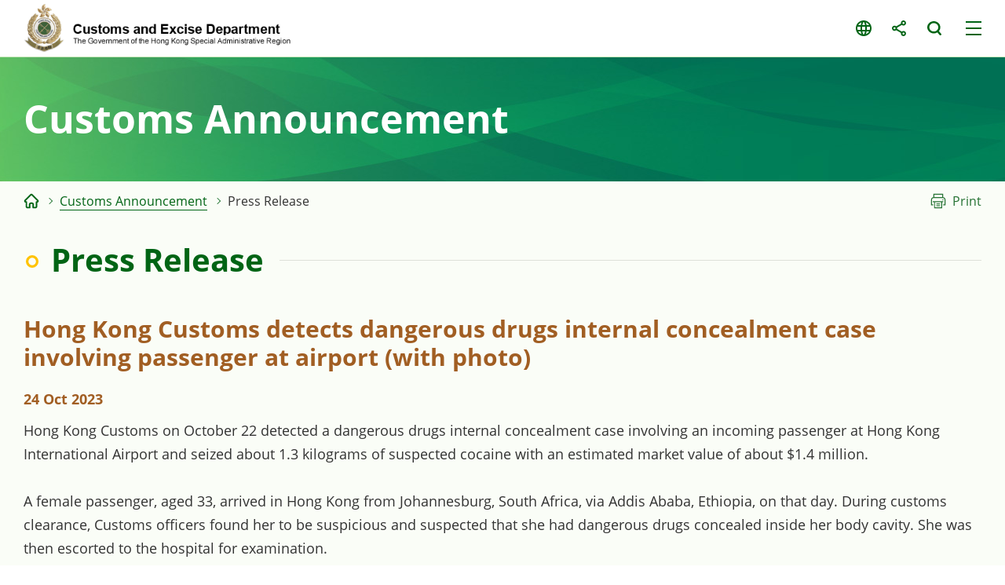

--- FILE ---
content_type: text/html
request_url: https://www.customs.gov.hk/en/customs-announcement/press-release/index_id_3946.html
body_size: 1978
content:
<!DOCTYPE html>
	<html lang="en">
  <head>
    <meta name="viewport" content="width=device-width" />
    <meta http-equiv="X-UA-Compatible" content="IE=edge,chrome=1" />
    <meta http-equiv="cache-control" content="no-cache, no-store, must-revalidate, private" />
    <meta http-equiv="pragma" content="no-cache" />
<meta charset="utf-8"/>
<title>Hong Kong Customs and Excise Department - Press Release</title>

<meta name="keywords" content="" />
<meta name="description" content="" />
<script type="text/javascript"><!--
var zmsSectionInfoFile = "";
var zmsCharsetID = 1;
var zmsCurrentContentId = 9;
var zmsParentContentId = "22,";
//--></script>
<script type='text/javascript'>
// <![CDATA[
var complyWCAG = null;
var nonComplyWCAGContentUrl = 'https://www.w3.org/TR/WCAG21/'; // Default
// ]]>
</script>
<script type="text/javascript" src="/hcms/filemanager/system/en/js/template3.js"></script>
    <script type="text/javascript" src="/hcms/filemanager/system/en/js/breadcrumbdata_0.js"></script>
    <script type="text/javascript"><!--
      var zmsBreadcrumbParentList = [2,22,9];
    //--></script>
    <script type="text/javascript"><!--
      var reviewDateExists = false;
      var revisionDateExists = true;
      var revisionDate_Year = 2023;
      var revisionDate_Month = 10;
      var revisionDate_Day = 25;
    //--></script>
    
  </head>
  <body>
    <script type="text/javascript"><!--
      var url = location.href;
      if (url.indexOf("?print=1")==-1 && url.indexOf("&print=1")==-1) {
        ShowHeader();
      }else{
        ShowPrintHeader();
      }
    //--></script>
    <!-- CONTENT START --><script type="text/javascript" src="/hcms/filemanager/template/common/js/pressrelease.js"></script><h2>Hong Kong Customs detects dangerous drugs internal concealment case involving passenger at airport (with photo)</h2>
<div class="date">24 Oct 2023</div><p><span> Hong Kong Customs on October 22 detected a dangerous drugs internal concealment case involving an incoming passenger at Hong Kong International Airport and seized about 1.3 kilograms of suspected cocaine with an estimated market value of about $1.4 million.</span><br><span> </span><br><span> A female passenger, aged 33, arrived in Hong Kong from Johannesburg, South Africa, via Addis Ababa, Ethiopia, on that day. During customs clearance, Customs officers found her to be suspicious and suspected that she had dangerous drugs concealed inside her body cavity. She was then escorted to the hospital for examination.</span><br><span> </span><br><span> Upon examination, the woman was confirmed by a doctor to have foreign objects concealed inside her body cavity. She was arrested immediately. As at 3pm today (October 24), the arrested woman has excreted 74 pellets of suspected cocaine weighing about 1.3kg in total.</span><br><span> </span><br><span> A holding charge with one count of trafficking in a dangerous drug has been laid against the arrested woman. The case will be brought up at the West Kowloon Magistrates' Courts tomorrow (October 25).</span><br><span> </span><br><span> Following the resumption of normal travel and exchanges with the Mainland and other parts of the world, the number of visitors to Hong Kong has also been increasing steadily. Customs will continue to apply a risk assessment approach and focus on selecting passengers from high-risk regions for clearance to combat transnational drug trafficking activities.</span><br><span> </span><br><span> Under the Dangerous Drugs Ordinance, trafficking in a dangerous drug is a serious offence. The maximum penalty upon conviction is a fine of $5 million and life imprisonment.</span><br><span> </span><br><span> Members of the public may report any suspected drug trafficking activities to Customs' 24-hour hotline 2545 6182 or its dedicated crime-reporting email account (</span><a href="mailto:crimereport@customs.gov.hk">crimereport@customs.gov.hk</a><span>) or online form (</span><a href="https://eform.cefs.gov.hk/form/ced002/" target="_blank" rel="noopener">eform.cefs.gov.hk/form/ced002</a><span>).<br><br></span>Ends/Tuesday, October 24, 2023</p><div class="galleryOuter">
  <div class="galleryWrap">
    <div class="gallery">
      <div class="swiper">
        <div class="swiper-wrapper">
          <div class="swiper-slide"><a href="/hcms/filemanager/pressrelease/3946/P2023102400430_photo_1253644.jpg" data-fancybox="g1" data-caption="Hong Kong Customs on October 22 detected a dangerous drugs internal concealment case involving an incoming passenger at Hong Kong International Airport and seized about 1.3 kilograms of suspected cocaine with an estimated market value of about $1.4 million. Photo shows the suspected cocaine seized."><img src="/hcms/filemanager/pressrelease/3946/t_P2023102400430_photo_1253644.jpg" alt="Hong Kong Customs on October 22 detected a dangerous drugs internal concealment case involving an incoming passenger at Hong Kong International Airport and seized about 1.3 kilograms of suspected cocaine with an estimated market value of about $1.4 million. Photo shows the suspected cocaine seized."></a><a href="/hcms/filemanager/pressrelease/3946/P2023102400430_photo_1253644.jpg" data-fancybox="g3" data-caption="Hong Kong Customs on October 22 detected a dangerous drugs internal concealment case involving an incoming passenger at Hong Kong International Airport and seized about 1.3 kilograms of suspected cocaine with an estimated market value of about $1.4 million. Photo shows the suspected cocaine seized."><span class="img"><img src="/hcms/filemanager/pressrelease/3946/t_P2023102400430_photo_1253644.jpg" alt="Hong Kong Customs on October 22 detected a dangerous drugs internal concealment case involving an incoming passenger at Hong Kong International Airport and seized about 1.3 kilograms of suspected cocaine with an estimated market value of about $1.4 million. Photo shows the suspected cocaine seized."></span><span class="caption">Hong Kong Customs on October 22 detected a dangerous drugs internal concealment case involving an incoming passenger at Hong Kong International Airport and seized about 1.3 kilograms of suspected cocaine with an estimated market value of about $1.4 million. Photo shows the suspected cocaine seized.</span></a></div>
        </div>
      </div>
      <div class="swiper-button-prev"></div>
      <div class="swiper-button-next"></div>
    </div>
  </div>
  <div class="swiper-control">
    <div class="swiper-pagination"></div>
  </div>
</div>
<div class="btnWrap"><a href="index.html" class="backBtn">Previous Page</a></div>    <!-- CONTENT END -->
    <script type="text/javascript"><!--
      if (url.indexOf("?print=1")==-1 && url.indexOf("&print=1")==-1) {
        ShowFooter();
      }else{
        ShowPrintFooter();
        window.print();
      }
    //--></script>
    <div id="div_generated_pagename" style="display:none;">Press Release</div>
    <script type="text/javascript"><!--
      function setTemplateVariables(){
        var targetdiv, sourcediv;
        targetdiv = document.getElementById("div_pagename");
        sourcediv = document.getElementById("div_generated_pagename");
        if (targetdiv && sourcediv){
          targetdiv.innerHTML = sourcediv.innerHTML;
        }
      }
      setTemplateVariables();
    //--></script>
  </body>
</html>


--- FILE ---
content_type: text/css
request_url: https://www.customs.gov.hk/hcms/filemanager/template/common/css/media_query.css
body_size: 7856
content:
@charset "utf-8";

/* desktop */
@media screen and (min-width: 1900px) {
	#section-banner {
		background-size: 100% auto;
	}
}

@media screen and (min-width: 1350px) {
	body {
		overflow-y: auto !important;
	}

	body.compensate-for-scrollbar {
		overflow: hidden !important;
	}

	#mobileMenuBtn,
	#mobileBgLayer,
	#mobileNavWrap,
	header #header-top #header-right>nav>div.lang-wrap {
		display: none !important;
	}

	/*#content ul>li.mobileSelected{
		display: none!important;
	}*/
	.tabMenu ul>li {
		display: block !important;
	}

	.main-nav-wrap {
		padding-top: 40px;
	}

	header #header-top #header-right {
		position: absolute;
		right: 0;
		top: 0;
		background-color: #006415;
		/* padding: 8px 40px 8px 30px; */
		padding: 3px 40px 3px 30px;
		transition: padding .3s;
		border-bottom-left-radius: 10px;
	}

	header #header-top #header-right a,
	header #header-top #header-right>nav a.btn-text {
		color: #fff;
	}

	#wrapper.fixed header #header-top #header-right {
		padding-top: 3px;
		padding-bottom: 3px;
	}

	a.btn-search-trigger {
		background-image: url(data:image/svg+xml;charset=utf8,%3C%3Fxml%20version%3D%221.0%22%20encoding%3D%22utf-8%22%3F%3E%0A%3Csvg%20version%3D%221.1%22%20id%3D%22icons%22%20xmlns%3D%22http%3A%2F%2Fwww.w3.org%2F2000%2Fsvg%22%20xmlns%3Axlink%3D%22http%3A%2F%2Fwww.w3.org%2F1999%2Fxlink%22%20x%3D%220px%22%20y%3D%220px%22%0A%09%20viewBox%3D%220%200%2020%2020%22%20enable-background%3D%22new%200%200%2020%2020%22%20xml%3Aspace%3D%22preserve%22%3E%0A%3Cg%3E%0A%09%3Cpath%20fill%3D%22%23ffffff%22%20d%3D%22M17.68%2C19c-0.43%2C0-0.83-0.19-1.08-0.52l-2.72-3.19l-0.24%2C0.13c-1.31%2C0.74-2.8%2C1.13-4.31%2C1.13%0A%09%09C4.74%2C16.56%2C1%2C13.07%2C1%2C8.78C1%2C4.49%2C4.74%2C1%2C9.33%2C1s8.33%2C3.49%2C8.33%2C7.78c0%2C1.69-0.58%2C3.29-1.67%2C4.65l-0.17%2C0.21l2.95%2C3.45%0A%09%09c0.19%2C0.24%2C0.27%2C0.56%2C0.22%2C0.87c-0.05%2C0.32-0.24%2C0.61-0.53%2C0.8C18.23%2C18.92%2C17.96%2C19%2C17.68%2C19z%20M9.31%2C3.43%0A%09%09c-3.15%2C0-5.71%2C2.39-5.71%2C5.34c0%2C2.94%2C2.56%2C5.34%2C5.71%2C5.34s5.71-2.39%2C5.71-5.34C15.03%2C5.82%2C12.46%2C3.43%2C9.31%2C3.43z%22%2F%3E%0A%3C%2Fg%3E%0A%3C%2Fsvg%3E%0A);
	}

	a.btn-search-trigger:hover,
	a.btn-search-trigger:focus,
	.active a.btn-search-trigger

	/*,
	#filter-wrap .search-interest .btn-search*/
		{
		background-image: url(data:image/svg+xml;charset=utf8,%3C%3Fxml%20version%3D%221.0%22%20encoding%3D%22utf-8%22%3F%3E%0A%3Csvg%20version%3D%221.1%22%20id%3D%22icons%22%20xmlns%3D%22http%3A%2F%2Fwww.w3.org%2F2000%2Fsvg%22%20xmlns%3Axlink%3D%22http%3A%2F%2Fwww.w3.org%2F1999%2Fxlink%22%20x%3D%220px%22%20y%3D%220px%22%0A%09%20viewBox%3D%220%200%2020%2020%22%20enable-background%3D%22new%200%200%2020%2020%22%20xml%3Aspace%3D%22preserve%22%3E%0A%3Cg%3E%0A%09%3Cpath%20fill%3D%22%23333333%22%20d%3D%22M17.68%2C19c-0.43%2C0-0.83-0.19-1.08-0.52l-2.72-3.19l-0.24%2C0.13c-1.31%2C0.74-2.8%2C1.13-4.31%2C1.13%0A%09%09C4.74%2C16.56%2C1%2C13.07%2C1%2C8.78C1%2C4.49%2C4.74%2C1%2C9.33%2C1s8.33%2C3.49%2C8.33%2C7.78c0%2C1.69-0.58%2C3.29-1.67%2C4.65l-0.17%2C0.21l2.95%2C3.45%0A%09%09c0.19%2C0.24%2C0.27%2C0.56%2C0.22%2C0.87c-0.05%2C0.32-0.24%2C0.61-0.53%2C0.8C18.23%2C18.92%2C17.96%2C19%2C17.68%2C19z%20M9.31%2C3.43%0A%09%09c-3.15%2C0-5.71%2C2.39-5.71%2C5.34c0%2C2.94%2C2.56%2C5.34%2C5.71%2C5.34s5.71-2.39%2C5.71-5.34C15.03%2C5.82%2C12.46%2C3.43%2C9.31%2C3.43z%22%2F%3E%0A%3C%2Fg%3E%0A%3C%2Fsvg%3E%0A);
	}

	header #header-top #header-right>nav a.circleBtn:hover,
	header #header-top #header-right>nav a.circleBtn:focus,
	header #header-top #header-right>nav a.btn-text:not(.circleBtn):hover,
	header #header-top #header-right>nav a.btn-text:not(.circleBtn):focus,
	header #header-top #header-right>nav .active a.circleBtn {
		background-color: #fff600;
	}

	header #header-top #header-right>nav a.btn-text:not(.circleBtn) {
		padding: 0 10px;
		border-radius: 30px;
	}

	header #header-top #header-right>nav a.btn-text.circleBtn {
		width: 30px;
	}

	header #header-top #header-right>nav a.btn-text:hover,
	header #header-top #header-right>nav a.btn-text:focus {
		color: #333333;
	}

	header #header-top #header-right>nav>div.share-wrap>div nav a,
	header #header-top #header-right>nav>div>div div {
		background-color: #fff;
	}

	header #header-top #header-right>nav>div.share-wrap>div nav:before,
	header #header-top #header-right>nav>div.lang-wrap>div nav:before,
	header #header-top #header-right>nav>div>div div:before {
		border-bottom-color: #fff;
	}

	header #header-top #header-right>nav>div.search-wrap>div div input {
		/* color: #006415; */
	}

	header #header-top #header-right>nav>div.search-wrap>div div input::-webkit-input-placeholder {
		/* Edge */
		/* color: #006415; */
	}

	header #header-top #header-right>nav>div.search-wrap>div div input:-ms-input-placeholder {
		/* Internet Explorer 10-11 */
		/* color: #006415; */
	}

	header #header-top #header-right>nav>div.search-wrap>div div input::placeholder {
		/* color: #006415; */
	}

	header #header-top #header-right>nav>div.search-wrap>div div a.btn-search:before {
		/* border-color: #006415; */
	}

	header #header-top #header-right>nav>div.search-wrap>div div a.btn-search:hover:before,
	header #header-top #header-right>nav>div.search-wrap>div div a.btn-search:focus:before {
		/* border-color: #333333; */
	}

	.btn-fb {
		background-image: url(data:image/svg+xml;charset=utf8,%3C%3Fxml%20version%3D%221.0%22%20encoding%3D%22utf-8%22%3F%3E%0A%3Csvg%20version%3D%221.1%22%20id%3D%22layer%22%20xmlns%3D%22http%3A%2F%2Fwww.w3.org%2F2000%2Fsvg%22%20xmlns%3Axlink%3D%22http%3A%2F%2Fwww.w3.org%2F1999%2Fxlink%22%20x%3D%220px%22%20y%3D%220px%22%0A%09%20viewBox%3D%220%200%2020%2020%22%20enable-background%3D%22new%200%200%2020%2020%22%20xml%3Aspace%3D%22preserve%22%3E%0A%3Cpath%20fill%3D%22%23006415%22%20d%3D%22M10%2C0.06c-5.52%2C0-10%2C4.48-10%2C10c0%2C4.99%2C3.66%2C9.13%2C8.44%2C9.88v-6.99H5.9v-2.89h2.54v-2.2%0A%09c0-2.51%2C1.49-3.89%2C3.78-3.89c1.09%2C0%2C2.24%2C0.2%2C2.24%2C0.2v2.46h-1.26c-1.24%2C0-1.63%2C0.77-1.63%2C1.56v1.88h2.77l-0.44%2C2.89h-2.33v6.99%0A%09c4.78-0.75%2C8.44-4.89%2C8.44-9.88C20%2C4.54%2C15.52%2C0.06%2C10%2C0.06z%22%2F%3E%0A%3C%2Fsvg%3E%0A);
	}

	.btn-twitter {
		background-image: url(data:image/svg+xml;charset=utf8,%3Csvg%20version%3D%221.1%22%20id%3D%22Layer_1%22%20xmlns%3D%22http%3A%2F%2Fwww.w3.org%2F2000%2Fsvg%22%20xmlns%3Axlink%3D%22http%3A%2F%2Fwww.w3.org%2F1999%2Fxlink%22%20x%3D%220px%22%20y%3D%220px%22%0A%09%20viewBox%3D%220%200%2020%2020%22%20style%3D%22enable-background%3Anew%200%200%2020%2020%3B%22%20xml%3Aspace%3D%22preserve%22%3E%0A%3Cstyle%20type%3D%22text%2Fcss%22%3E%0A%09.st0%7Bfill%3A%23006415%3B%7D%0A%09.st1%7Bfill%3A%2331864A%3B%7D%0A%09.st2%7Bfill%3Aurl%28%23SVGID_1_%29%3B%7D%0A%09.st3%7Bfill%3Aurl%28%23SVGID_00000153706831226766430790000000041367860444279738_%29%3B%7D%0A%09.st4%7Bfill%3Aurl%28%23SVGID_00000125584650026793175190000012703983644902885309_%29%3B%7D%0A%09.st5%7Bfill%3Aurl%28%23SVGID_00000148634149974026558310000003473349152848921761_%29%3B%7D%0A%09.st6%7Bfill%3Aurl%28%23SVGID_00000034049734936293056930000007817733483897340564_%29%3B%7D%0A%09.st7%7Bfill%3Aurl%28%23SVGID_00000147920447574571638800000013388238146817397908_%29%3B%7D%0A%3C%2Fstyle%3E%0A%3Cpath%20class%3D%22st0%22%20d%3D%22M20%2C3.8c-0.7%2C0.3-1.5%2C0.5-2.4%2C0.6c0.8-0.5%2C1.5-1.3%2C1.8-2.3c-0.8%2C0.5-1.7%2C0.8-2.6%2C1c-0.7-0.8-1.8-1.3-3-1.3%0A%09c-2.3%2C0-4.1%2C1.8-4.1%2C4.1c0%2C0.3%2C0%2C0.6%2C0.1%2C0.9C6.4%2C6.7%2C3.4%2C5.1%2C1.4%2C2.6C1%2C3.2%2C0.8%2C3.9%2C0.8%2C4.7c0%2C1.4%2C0.7%2C2.7%2C1.8%2C3.4%0A%09C2%2C8.1%2C1.4%2C7.9%2C0.8%2C7.6c0%2C0%2C0%2C0%2C0%2C0.1c0%2C2%2C1.4%2C3.6%2C3.3%2C4c-0.3%2C0.1-0.7%2C0.1-1.1%2C0.1c-0.3%2C0-0.5%2C0-0.8-0.1c0.5%2C1.6%2C2%2C2.8%2C3.8%2C2.8%0A%09c-1.4%2C1.1-3.2%2C1.8-5.1%2C1.8c-0.3%2C0-0.7%2C0-1-0.1c1.8%2C1.2%2C4%2C1.8%2C6.3%2C1.8c7.5%2C0%2C11.7-6.3%2C11.7-11.7c0-0.2%2C0-0.4%2C0-0.5%0A%09C18.8%2C5.3%2C19.4%2C4.6%2C20%2C3.8L20%2C3.8z%20M20%2C3.8%22%2F%3E%0A%3C%2Fsvg%3E);
	}

	.btn-weibo {
		background-image: url(data:image/svg+xml;charset=utf8,%3C%3Fxml%20version%3D%221.0%22%20encoding%3D%22utf-8%22%3F%3E%0A%3Csvg%20version%3D%221.1%22%20id%3D%22layer%22%20xmlns%3D%22http%3A%2F%2Fwww.w3.org%2F2000%2Fsvg%22%20xmlns%3Axlink%3D%22http%3A%2F%2Fwww.w3.org%2F1999%2Fxlink%22%20x%3D%220px%22%20y%3D%220px%22%0A%09%20viewBox%3D%220%200%2020%2020%22%20enable-background%3D%22new%200%200%2020%2020%22%20xml%3Aspace%3D%22preserve%22%3E%0A%3Cpath%20fill%3D%22%23006415%22%20d%3D%22M16.17%2C10.22c-0.34-0.22-0.72-0.39-1.15-0.52c-0.09-0.03-0.15-0.05-0.19-0.07%0A%09c-0.04-0.01-0.08-0.04-0.13-0.08c-0.05-0.04-0.07-0.09-0.05-0.14c0.02-0.05%2C0.04-0.13%2C0.05-0.22c0.33-0.86%2C0.33-1.52%2C0-1.99%0A%09c-0.34-0.45-0.91-0.68-1.71-0.68c-0.8%2C0-1.71%2C0.22-2.74%2C0.66L10.17%2C7.2c-0.04%2C0.02-0.09%2C0.03-0.15%2C0.04%0A%09C9.97%2C7.25%2C9.91%2C7.25%2C9.86%2C7.24C9.81%2C7.23%2C9.77%2C7.21%2C9.75%2C7.16C9.73%2C7.12%2C9.73%2C7.05%2C9.76%2C6.94c0.33-1.08%2C0.26-1.86-0.22-2.33%0A%09C8.99%2C4.06%2C8.07%2C4.03%2C6.79%2C4.53c-1.28%2C0.5-2.55%2C1.38-3.81%2C2.63c-0.95%2C0.95-1.69%2C1.91-2.2%2C2.88C0.26%2C11.01%2C0%2C11.92%2C0%2C12.78%0A%09c0%2C0.8%2C0.24%2C1.55%2C0.72%2C2.23c0.48%2C0.68%2C1.12%2C1.24%2C1.91%2C1.68c0.79%2C0.44%2C1.69%2C0.79%2C2.68%2C1.04c1%2C0.25%2C2.02%2C0.37%2C3.07%2C0.37%0A%09c1.05%2C0%2C2.06-0.12%2C3.02-0.35c0.96-0.23%2C1.8-0.54%2C2.52-0.93c0.72-0.39%2C1.34-0.82%2C1.88-1.31c0.54-0.49%2C0.94-1%2C1.22-1.53%0A%09c0.28-0.53%2C0.41-1.05%2C0.41-1.56c0-0.48-0.13-0.91-0.38-1.3C16.81%2C10.74%2C16.51%2C10.44%2C16.17%2C10.22L16.17%2C10.22z%20M12.52%2C15.34%0A%09c-1.09%2C0.88-2.46%2C1.41-4.12%2C1.58c-1.09%2C0.1-2.11%2C0.03-3.06-0.23c-0.96-0.26-1.73-0.67-2.33-1.22c-0.59-0.55-0.93-1.18-0.99-1.9%0A%09c-0.1-1.09%2C0.39-2.07%2C1.48-2.95c1.09-0.88%2C2.46-1.41%2C4.12-1.58c1.09-0.1%2C2.11-0.03%2C3.06%2C0.23c0.96%2C0.26%2C1.73%2C0.67%2C2.33%2C1.22%0A%09c0.6%2C0.55%2C0.93%2C1.18%2C0.99%2C1.9C14.11%2C13.47%2C13.61%2C14.46%2C12.52%2C15.34L12.52%2C15.34z%20M12.52%2C15.34%20M8.72%2C10.71%0A%09c-0.79-0.2-1.57-0.13-2.35%2C0.21c-0.78%2C0.34-1.34%2C0.86-1.69%2C1.55c-0.35%2C0.71-0.37%2C1.4-0.07%2C2.09c0.3%2C0.69%2C0.85%2C1.16%2C1.65%2C1.41%0A%09c0.83%2C0.27%2C1.66%2C0.22%2C2.5-0.13c0.84-0.36%2C1.43-0.91%2C1.76-1.67c0.33-0.74%2C0.32-1.45-0.03-2.12C10.14%2C11.37%2C9.55%2C10.93%2C8.72%2C10.71%0A%09L8.72%2C10.71z%20M7.53%2C14.33c-0.16%2C0.25-0.4%2C0.43-0.7%2C0.53c-0.3%2C0.1-0.58%2C0.09-0.83-0.03c-0.25-0.12-0.41-0.31-0.48-0.56%0A%09c-0.07-0.26-0.02-0.51%2C0.14-0.76c0.16-0.25%2C0.38-0.42%2C0.67-0.51C6.63%2C12.89%2C6.9%2C12.9%2C7.15%2C13c0.26%2C0.11%2C0.43%2C0.3%2C0.5%2C0.56%0A%09C7.73%2C13.82%2C7.69%2C14.07%2C7.53%2C14.33L7.53%2C14.33z%20M8.58%2C12.98c-0.05%2C0.1-0.13%2C0.17-0.25%2C0.21c-0.11%2C0.04-0.22%2C0.04-0.32%2C0.01%0A%09c-0.22-0.1-0.27-0.27-0.14-0.5c0.05-0.1%2C0.13-0.17%2C0.24-0.21c0.11-0.04%2C0.21-0.04%2C0.32-0.01c0.1%2C0.04%2C0.16%2C0.11%2C0.2%2C0.21%0A%09C8.65%2C12.78%2C8.64%2C12.88%2C8.58%2C12.98L8.58%2C12.98z%20M8.58%2C12.98%20M15.94%2C8.08c0.08%2C0.16%2C0.21%2C0.27%2C0.38%2C0.33%0A%09c0.17%2C0.05%2C0.34%2C0.04%2C0.5-0.04c0.16-0.08%2C0.27-0.21%2C0.33-0.38c0.14-0.42%2C0.17-0.85%2C0.07-1.31c-0.09-0.46-0.3-0.86-0.61-1.21%0A%09c-0.31-0.35-0.69-0.59-1.13-0.73c-0.44-0.14-0.88-0.16-1.33-0.06c-0.18%2C0.04-0.32%2C0.13-0.41%2C0.28c-0.1%2C0.15-0.13%2C0.32-0.09%2C0.5%0A%09c0.03%2C0.18%2C0.12%2C0.32%2C0.28%2C0.41c0.16%2C0.1%2C0.32%2C0.13%2C0.5%2C0.09c0.47-0.1%2C0.87%2C0.03%2C1.19%2C0.39c0.33%2C0.36%2C0.42%2C0.77%2C0.27%2C1.24%0A%09C15.85%2C7.76%2C15.86%2C7.92%2C15.94%2C8.08L15.94%2C8.08z%20M15.94%2C8.08%20M19.89%2C6.13c-0.19-0.94-0.61-1.77-1.26-2.48%0A%09c-0.65-0.72-1.42-1.22-2.32-1.5c-0.9-0.28-1.81-0.32-2.72-0.13c-0.21%2C0.04-0.37%2C0.15-0.49%2C0.33C12.99%2C2.52%2C12.95%2C2.72%2C13%2C2.92%0A%09c0.04%2C0.21%2C0.16%2C0.37%2C0.33%2C0.49c0.18%2C0.12%2C0.37%2C0.15%2C0.58%2C0.11c0.65-0.13%2C1.29-0.1%2C1.93%2C0.1c0.64%2C0.2%2C1.19%2C0.55%2C1.65%2C1.07%0A%09c0.46%2C0.51%2C0.76%2C1.09%2C0.89%2C1.76c0.13%2C0.67%2C0.1%2C1.31-0.11%2C1.92c-0.06%2C0.2-0.04%2C0.39%2C0.06%2C0.58c0.1%2C0.19%2C0.25%2C0.31%2C0.45%2C0.38%0A%09c0.2%2C0.07%2C0.39%2C0.05%2C0.58-0.04c0.19-0.1%2C0.31-0.25%2C0.38-0.45C20.03%2C7.97%2C20.08%2C7.07%2C19.89%2C6.13L19.89%2C6.13z%20M19.89%2C6.13%22%2F%3E%0A%3C%2Fsvg%3E%0A);
	}
	
	header #header-top #header-right a.btn-email{
		background-image: url(data:image/svg+xml;charset=utf8,%3C%3Fxml%20version%3D%221.0%22%20encoding%3D%22utf-8%22%3F%3E%0A%3Csvg%20version%3D%221.1%22%20id%3D%22Layer_1%22%20xmlns%3D%22http%3A%2F%2Fwww.w3.org%2F2000%2Fsvg%22%20xmlns%3Axlink%3D%22http%3A%2F%2Fwww.w3.org%2F1999%2Fxlink%22%20x%3D%220px%22%20y%3D%220px%22%0A%09%20viewBox%3D%220%200%2020%2020%22%20style%3D%22enable-background%3Anew%200%200%2020%2020%3B%22%20xml%3Aspace%3D%22preserve%22%3E%0A%3Cstyle%20type%3D%22text%2Fcss%22%3E%0A%09.st0%7Bfill%3A%23006415%3B%7D%0A%3C%2Fstyle%3E%0A%3Cg%20id%3D%22XMLID_348_%22%3E%0A%09%3Cpath%20id%3D%22XMLID_350_%22%20class%3D%22st0%22%20d%3D%22M10.5%2C10.7c-0.1%2C0.1-0.3%2C0.2-0.5%2C0.2c-0.2%2C0-0.3-0.1-0.5-0.2l-6.9-5L1%2C4.4L1%2C16%0A%09%09c0%2C0.5%2C0.4%2C0.8%2C0.8%2C0.8l16.4%2C0c0.5%2C0%2C0.8-0.4%2C0.8-0.8V4.4l-1.6%2C1.2L10.5%2C10.7z%22%2F%3E%0A%09%3Cpolygon%20id%3D%22XMLID_351_%22%20class%3D%22st0%22%20points%3D%2210%2C9%2017.9%2C3.2%202.1%2C3.2%20%09%22%2F%3E%0A%3C%2Fg%3E%0A%3C%2Fsvg%3E%0A);
	}
	
	.btn-whatsapp{
		background-image: url(data:image/svg+xml;charset=utf8,%3C%3Fxml%20version%3D%221.0%22%20encoding%3D%22utf-8%22%3F%3E%0A%3Csvg%20version%3D%221.1%22%20id%3D%22Layer_1%22%20xmlns%3D%22http%3A%2F%2Fwww.w3.org%2F2000%2Fsvg%22%20xmlns%3Axlink%3D%22http%3A%2F%2Fwww.w3.org%2F1999%2Fxlink%22%20x%3D%220px%22%20y%3D%220px%22%0A%09%20viewBox%3D%220%200%2020%2020%22%20style%3D%22enable-background%3Anew%200%200%2020%2020%3B%22%20xml%3Aspace%3D%22preserve%22%3E%0A%3Cstyle%20type%3D%22text%2Fcss%22%3E%0A%09.st0%7Bfill%3A%23006415%3B%7D%0A%3C%2Fstyle%3E%0A%3Cpath%20class%3D%22st0%22%20d%3D%22M16.1%2C3.8c-1.6-1.6-3.8-2.6-6.2-2.6c-4.8%2C0-8.7%2C3.9-8.7%2C8.8c0%2C1.6%2C0.5%2C3.2%2C1.3%2C4.6L2.8%2C15l-0.9%2C3.2l3.3-0.8%0A%09l0.3%2C0.2c1.4%2C0.8%2C2.9%2C1.2%2C4.4%2C1.2c4.8%2C0%2C8.7-3.9%2C8.7-8.7C18.7%2C7.7%2C17.8%2C5.5%2C16.1%2C3.8z%20M15%2C12.8c-0.1%2C0.3-0.1%2C0.5-0.2%2C0.8%0A%09c-0.1%2C0.1-0.2%2C0.2-0.3%2C0.3c-0.1%2C0.1-0.2%2C0.2-0.3%2C0.3l-0.1%2C0.1c-0.1%2C0.1-0.2%2C0.1-0.4%2C0.2c-0.2%2C0.1-0.5%2C0.2-0.8%2C0.2%0A%09c-0.2%2C0-0.4%2C0-0.5%2C0c-0.2-0.1-0.4-0.1-0.5-0.1c-1.5-0.4-2.8-1.1-3.9-2.1c-0.1-0.2-0.3-0.3-0.4-0.4l-0.2-0.2c-0.9-0.8-1.5-1.7-2-2.8%0A%09L5.1%2C8.9C4.9%2C8.5%2C4.8%2C8.1%2C4.8%2C7.7C4.8%2C7%2C5.1%2C6.4%2C5.4%2C6c0.1-0.1%2C0.2-0.2%2C0.3-0.3C5.8%2C5.6%2C5.9%2C5.5%2C6%2C5.4l0.1-0.1%0A%09c0.1%2C0%2C0.2-0.1%2C0.3-0.1c0.2%2C0%2C0.3%2C0%2C0.4%2C0H7c0.2%2C0.1%2C0.3%2C0.1%2C0.4%2C0.3c0.2%2C0.3%2C0.8%2C1.8%2C0.9%2C2.1c0.1%2C0.2%2C0%2C0.4-0.1%2C0.5%0A%09C8.1%2C8.3%2C8%2C8.5%2C7.9%2C8.6C7.7%2C8.7%2C7.5%2C9%2C7.5%2C9C7.5%2C9.1%2C7.5%2C9.2%2C7.5%2C9.3c0.1%2C0.1%2C0.1%2C0.2%2C0.1%2C0.2l0.1%2C0.1c0.3%2C0.5%2C0.7%2C0.9%2C1%2C1.3%0A%09C8.8%2C11%2C8.9%2C11.1%2C9%2C11.3c0.4%2C0.4%2C1%2C0.8%2C1.6%2C1l0.3%2C0.1c0.1%2C0.1%2C0.2%2C0.1%2C0.2%2C0.1h0.1c0.1%2C0%2C0.2-0.1%2C0.3-0.2c0.8-0.9%2C0.8-0.9%2C0.8-0.9%0A%09c0.1-0.1%2C0.2-0.1%2C0.4-0.1c0.1%2C0%2C0.1%2C0.1%2C0.2%2C0.1c0.5%2C0.3%2C1.4%2C0.7%2C1.4%2C0.7l0.6%2C0.3c0.1%2C0.1%2C0.2%2C0.1%2C0.2%2C0.1C15%2C12.5%2C15%2C12.7%2C15%2C12.8z%0A%09%22%2F%3E%0A%3C%2Fsvg%3E%0A);
	}
	
	.btn-copylink{
		background-image: url(data:image/svg+xml;charset=utf8,%3C%3Fxml%20version%3D%221.0%22%20encoding%3D%22utf-8%22%3F%3E%0A%3Csvg%20version%3D%221.1%22%20id%3D%22Layer_1%22%20xmlns%3D%22http%3A%2F%2Fwww.w3.org%2F2000%2Fsvg%22%20xmlns%3Axlink%3D%22http%3A%2F%2Fwww.w3.org%2F1999%2Fxlink%22%20x%3D%220px%22%20y%3D%220px%22%0A%09%20viewBox%3D%220%200%2020%2020%22%20style%3D%22enable-background%3Anew%200%200%2020%2020%3B%22%20xml%3Aspace%3D%22preserve%22%3E%0A%3Cstyle%20type%3D%22text%2Fcss%22%3E%0A%09.st0%7Bfill%3A%23006415%3B%7D%0A%3C%2Fstyle%3E%0A%3Cg%3E%0A%09%3Cpath%20class%3D%22st0%22%20d%3D%22M17.6%2C2.4L17.6%2C2.4c-1.8-1.8-4.8-2-6.8-0.4c-0.2%2C0.2-0.4%2C0.3-0.5%2C0.5l-3%2C3C6.9%2C5.8%2C6.9%2C6.5%2C7.3%2C7%0A%09%09c0.2%2C0.2%2C0.5%2C0.3%2C0.8%2C0.3c0%2C0%2C0%2C0%2C0%2C0C8.5%2C7.3%2C8.7%2C7.2%2C9%2C7l3-3c0.1-0.1%2C0.2-0.2%2C0.3-0.2C13.4%2C2.9%2C15%2C3%2C16%2C4c1.1%2C1.1%2C1.1%2C2.9%2C0%2C4%0A%09%09l-3%2C3c-0.2%2C0.2-0.3%2C0.5-0.3%2C0.8c0%2C0.3%2C0.1%2C0.6%2C0.3%2C0.8c0.2%2C0.2%2C0.5%2C0.3%2C0.8%2C0.3s0.6-0.1%2C0.8-0.3l3-3C19.6%2C7.7%2C19.6%2C4.4%2C17.6%2C2.4z%22%0A%09%09%2F%3E%0A%09%3Cpath%20class%3D%22st0%22%20d%3D%22M11%2C13l-3%2C3c-0.3%2C0.3-0.6%2C0.5-1%2C0.6C6%2C17%2C4.8%2C16.8%2C4%2C16c-1.1-1.1-1.1-2.9%2C0-4l3-3c0.2-0.2%2C0.3-0.5%2C0.3-0.8%0A%09%09C7.3%2C7.5%2C6.8%2C7%2C6.2%2C7C5.9%2C7%2C5.5%2C7.1%2C5.3%2C7.3l-3%2C3c-2%2C2-2%2C5.3%2C0%2C7.3c1%2C1%2C2.3%2C1.5%2C3.7%2C1.5c0.6%2C0%2C1.3-0.1%2C1.9-0.3%0A%09%09c0.7-0.3%2C1.3-0.7%2C1.8-1.2l3-3c0.5-0.5%2C0.5-1.2%2C0-1.6C12.2%2C12.5%2C11.5%2C12.5%2C11%2C13z%22%2F%3E%0A%09%3Cpath%20class%3D%22st0%22%20d%3D%22M6.2%2C13.8L6.2%2C13.8c0.2%2C0.2%2C0.5%2C0.3%2C0.8%2C0.3s0.6-0.1%2C0.8-0.3l5.9-5.9c0.5-0.5%2C0.5-1.2%2C0-1.6%0A%09%09c-0.4-0.4-1.2-0.4-1.6%2C0l-5.9%2C5.9C5.8%2C12.6%2C5.8%2C13.3%2C6.2%2C13.8z%22%2F%3E%0A%3C%2Fg%3E%0A%3C%2Fsvg%3E%0A);
	}
	
	.btn-qrcode{
		background-image: url(data:image/svg+xml;charset=utf8,%3C%3Fxml%20version%3D%221.0%22%20encoding%3D%22utf-8%22%3F%3E%0A%3Csvg%20version%3D%221.1%22%20id%3D%22Layer_1%22%20xmlns%3D%22http%3A%2F%2Fwww.w3.org%2F2000%2Fsvg%22%20xmlns%3Axlink%3D%22http%3A%2F%2Fwww.w3.org%2F1999%2Fxlink%22%20x%3D%220px%22%20y%3D%220px%22%0A%09%20viewBox%3D%220%200%2020%2020%22%20style%3D%22enable-background%3Anew%200%200%2020%2020%3B%22%20xml%3Aspace%3D%22preserve%22%3E%0A%09%20%3Cstyle%20type%3D%22text%2Fcss%22%3E%0A%09.st0%7Bfill%3A%23006415%3B%7D%0A%3C%2Fstyle%3E%0A%3Cg%3E%0A%09%3Cg%3E%0A%09%09%3Cpath%20class%3D%22st0%22%20d%3D%22M7.5%2C1.2H5C2.9%2C1.2%2C1.2%2C2.9%2C1.2%2C5v2.5c0%2C0.7%2C0.6%2C1.3%2C1.3%2C1.3s1.3-0.6%2C1.3-1.3V5c0-0.6%2C0.5-1.2%2C1.2-1.2h2.5%0A%09%09%09c0.7%2C0%2C1.3-0.6%2C1.3-1.3S8.2%2C1.2%2C7.5%2C1.2z%22%2F%3E%0A%09%09%3Cpath%20class%3D%22st0%22%20d%3D%22M7.5%2C16.1H5c-0.6%2C0-1.2-0.5-1.2-1.2v-2.5c0-0.7-0.6-1.3-1.3-1.3s-1.3%2C0.6-1.3%2C1.3V15c0%2C2.1%2C1.7%2C3.8%2C3.8%2C3.8h2.5%0A%09%09%09c0.7%2C0%2C1.3-0.6%2C1.3-1.3C8.8%2C16.7%2C8.2%2C16.1%2C7.5%2C16.1z%22%2F%3E%0A%09%09%3Cpath%20class%3D%22st0%22%20d%3D%22M17.5%2C11.2c-0.7%2C0-1.3%2C0.6-1.3%2C1.3V15c0%2C0.6-0.5%2C1.2-1.2%2C1.2h-2.5c-0.7%2C0-1.3%2C0.6-1.3%2C1.3c0%2C0.7%2C0.6%2C1.3%2C1.3%2C1.3H15%0A%09%09%09c2.1%2C0%2C3.8-1.7%2C3.8-3.8v-2.5C18.8%2C11.8%2C18.2%2C11.2%2C17.5%2C11.2z%22%2F%3E%0A%09%09%3Cpath%20class%3D%22st0%22%20d%3D%22M15%2C1.2h-2.5c-0.7%2C0-1.3%2C0.6-1.3%2C1.3s0.6%2C1.3%2C1.3%2C1.3H15c0.6%2C0%2C1.2%2C0.5%2C1.2%2C1.2v2.5c0%2C0.7%2C0.6%2C1.3%2C1.3%2C1.3%0A%09%09%09c0.7%2C0%2C1.3-0.6%2C1.3-1.3V5C18.8%2C2.9%2C17.1%2C1.2%2C15%2C1.2z%22%2F%3E%0A%09%3C%2Fg%3E%0A%09%3Ccircle%20class%3D%22st0%22%20cx%3D%227.1%22%20cy%3D%227.1%22%20r%3D%222.1%22%2F%3E%0A%09%3Ccircle%20class%3D%22st0%22%20cx%3D%2212.9%22%20cy%3D%227.1%22%20r%3D%222.1%22%2F%3E%0A%09%3Ccircle%20class%3D%22st0%22%20cx%3D%227.1%22%20cy%3D%2212.9%22%20r%3D%222.1%22%2F%3E%0A%09%3Ccircle%20class%3D%22st0%22%20cx%3D%2212.9%22%20cy%3D%2212.9%22%20r%3D%222.1%22%2F%3E%0A%3C%2Fg%3E%0A%3C%2Fsvg%3E%0A);
	}

	header #header-top #header-right>nav>div>div {
		top: calc(100% + 2px);
	}
}

@media screen and (max-width: 1450px) {
	.main-nav-wrap .main-nav>li>a {
		padding-left: 10px;
		padding-right: 10px;
	}
}

/*** tablet & desktop */
@media screen and (min-width: 768px) {
	.mobile {
		display: none !important;
	}

}

/* tablet & mobile */
@media screen and (max-width: 1349px) {
	.site-logo {
		transition: margin-right .3s, max-width .3s;
	}

	#middle-zone>#leftZone {
		display: none !important;
	}

	#middle-zone {
		padding-top: 30px;
	}

	html {
		-webkit-text-size-adjust: 100%;
	}

	#menu-btn {
		display: block;
		position: relative;
		width: 40px;
		height: 40px;
		margin-left: 13px;
	}

	.main-nav-wrap,
	#middleWrap>#leftZone,
	header #header-top #header-right>nav>a,
	#sitemap-wrap,
	#otherLangWrap	{
		display: none !important;
	}
	
	a.btn-share-trigger {
		background-image: url(data:image/svg+xml;charset=utf8,%3C%3Fxml%20version%3D%221.0%22%20encoding%3D%22utf-8%22%3F%3E%0A%3Csvg%20version%3D%221.1%22%20id%3D%22icons%22%20xmlns%3D%22http%3A%2F%2Fwww.w3.org%2F2000%2Fsvg%22%20xmlns%3Axlink%3D%22http%3A%2F%2Fwww.w3.org%2F1999%2Fxlink%22%20x%3D%220px%22%20y%3D%220px%22%0A%09%20viewBox%3D%220%200%2020%2020%22%20enable-background%3D%22new%200%200%2020%2020%22%20xml%3Aspace%3D%22preserve%22%3E%0A%3Cpath%20fill%3D%22%23006415%22%20d%3D%22M15.68%2C13.46c-0.77%2C0-1.52%2C0.28-2.12%2C0.79l-6.06-3.5c0.07-0.28%2C0.1-0.52%2C0.1-0.75c0-0.23-0.03-0.47-0.1-0.75%0A%09l6.06-3.5c0.6%2C0.51%2C1.35%2C0.79%2C2.12%2C0.79c1.8%2C0%2C3.27-1.47%2C3.27-3.27S17.48%2C0%2C15.68%2C0c-1.8%2C0-3.27%2C1.47-3.27%2C3.27%0A%09c0%2C0.24%2C0.03%2C0.49%2C0.1%2C0.77L6.46%2C7.54C5.86%2C7.01%2C5.1%2C6.73%2C4.32%2C6.73c-1.8%2C0-3.27%2C1.47-3.27%2C3.27c0%2C1.8%2C1.47%2C3.27%2C3.27%2C3.27%0A%09c0.78%2C0%2C1.53-0.29%2C2.13-0.81l6.05%2C3.5c-0.07%2C0.28-0.1%2C0.53-0.1%2C0.77c0%2C1.8%2C1.47%2C3.27%2C3.27%2C3.27c1.8%2C0%2C3.27-1.47%2C3.27-3.27%0A%09C18.95%2C14.92%2C17.48%2C13.46%2C15.68%2C13.46z%20M14.36%2C16.72c0-0.73%2C0.59-1.31%2C1.32-1.31s1.32%2C0.59%2C1.32%2C1.31c0%2C0.73-0.59%2C1.32-1.32%2C1.32%0A%09S14.36%2C17.45%2C14.36%2C16.72z%20M14.36%2C3.28c0-0.73%2C0.59-1.32%2C1.32-1.32s1.32%2C0.59%2C1.32%2C1.32s-0.59%2C1.32-1.32%2C1.32S14.36%2C4%2C14.36%2C3.28z%0A%09%20M4.33%2C11.32c-0.73%2C0-1.32-0.59-1.32-1.32c0-0.73%2C0.59-1.32%2C1.32-1.32S5.64%2C9.28%2C5.64%2C10C5.64%2C10.73%2C5.05%2C11.32%2C4.33%2C11.32z%22%2F%3E%0A%3C%2Fsvg%3E%0A);
	}

	a.btn-share-trigger:hover,
	a.btn-share-trigger:focus,
	.active a.btn-share-trigger {
		background-image: url(data:image/svg+xml;charset=utf8,%3C%3Fxml%20version%3D%221.0%22%20encoding%3D%22utf-8%22%3F%3E%0A%3Csvg%20version%3D%221.1%22%20id%3D%22icons%22%20xmlns%3D%22http%3A%2F%2Fwww.w3.org%2F2000%2Fsvg%22%20xmlns%3Axlink%3D%22http%3A%2F%2Fwww.w3.org%2F1999%2Fxlink%22%20x%3D%220px%22%20y%3D%220px%22%0A%09%20viewBox%3D%220%200%2020%2020%22%20enable-background%3D%22new%200%200%2020%2020%22%20xml%3Aspace%3D%22preserve%22%3E%0A%3Cpath%20fill%3D%22%23333333%22%20d%3D%22M15.68%2C13.46c-0.77%2C0-1.52%2C0.28-2.12%2C0.79l-6.06-3.5c0.07-0.28%2C0.1-0.52%2C0.1-0.75c0-0.23-0.03-0.47-0.1-0.75%0A%09l6.06-3.5c0.6%2C0.51%2C1.35%2C0.79%2C2.12%2C0.79c1.8%2C0%2C3.27-1.47%2C3.27-3.27S17.48%2C0%2C15.68%2C0c-1.8%2C0-3.27%2C1.47-3.27%2C3.27%0A%09c0%2C0.24%2C0.03%2C0.49%2C0.1%2C0.77L6.46%2C7.54C5.86%2C7.01%2C5.1%2C6.73%2C4.32%2C6.73c-1.8%2C0-3.27%2C1.47-3.27%2C3.27c0%2C1.8%2C1.47%2C3.27%2C3.27%2C3.27%0A%09c0.78%2C0%2C1.53-0.29%2C2.13-0.81l6.05%2C3.5c-0.07%2C0.28-0.1%2C0.53-0.1%2C0.77c0%2C1.8%2C1.47%2C3.27%2C3.27%2C3.27c1.8%2C0%2C3.27-1.47%2C3.27-3.27%0A%09C18.95%2C14.92%2C17.48%2C13.46%2C15.68%2C13.46z%20M14.36%2C16.72c0-0.73%2C0.59-1.31%2C1.32-1.31s1.32%2C0.59%2C1.32%2C1.31c0%2C0.73-0.59%2C1.32-1.32%2C1.32%0A%09S14.36%2C17.45%2C14.36%2C16.72z%20M14.36%2C3.28c0-0.73%2C0.59-1.32%2C1.32-1.32s1.32%2C0.59%2C1.32%2C1.32s-0.59%2C1.32-1.32%2C1.32S14.36%2C4%2C14.36%2C3.28z%0A%09%20M4.33%2C11.32c-0.73%2C0-1.32-0.59-1.32-1.32c0-0.73%2C0.59-1.32%2C1.32-1.32S5.64%2C9.28%2C5.64%2C10C5.64%2C10.73%2C5.05%2C11.32%2C4.33%2C11.32z%22%2F%3E%0A%3C%2Fsvg%3E%0A);
	}

	header #header-top #header-right>nav>div.share-wrap>div {
		width: 380px;
		left: auto;
		transform: none;
		right: -30px;
	}

	header #header-top #header-right>nav>div.share-wrap>div nav:before {
		right: 22px;
	}

	header #header-top #header-right>nav>div.share-wrap>div nav a {
		float: left;
	}

	#middleWrap>#contentWrap {
		width: 100%;
	}

	#wrapper.fixed header #header-top {
		padding-top: 5px;
		padding-bottom: 5px;
	}

	header #header-top #header-right>nav a {
		width: 35px;
	}
	.btn-copylink >span#copyWrap{
		right: 0;
		top: 100%;
	}
}

/* tablet only */
@media screen and (min-width: 768px) and (max-width: 1349px) {
	.container {
		padding: 0 30px;
	}

	header #header-top {
		/* padding: 10px 30px; */
		padding: 0px 30px;
		padding-right: 20px;
	}

	#footerZone {
		padding-left: 30px;
		padding-right: 30px;
	}

	#wrapper.fixed header #header-top .site-logo {
		max-width: 200px;
	}
}

@media screen and (max-width: 1250px) {
	#footer-wrap .container {
		display: block;
	}

	#footer-wrap .container>div {
		width: 100% !important;
		padding-right: 0 !important;
	}

	#footer-wrap .container>div#footer-right>div {
		justify-content: flex-start;
		margin-top: 15px;
	}
}

@media screen and (min-width: 1100px) {
	#content ul>li.mobileSelected {
		display: none !important;
	}
}

@media screen and (max-width: 1099px) {
	#content .tabMenu ul>li {
		width: 100%;
		height: auto;
		margin-left: 0 !important;
		border-bottom: 1px solid #245D70;
		transition: border-color 0.25s ease 0s;
	}

	#content .tabMenu ul>li:hover,
	#content .tabMenu ul>li:focus {
		/*border-color: rgba(255,255,255,0.1);*/
	}

	#content .tabMenu ul>li>a {
		padding: 10px 15px;
	}

	#content .tabMenu ul>li.selected {
		display: none !important;
	}

	#content .tabMenu ul>li.mobileSelected>a {
		color: #fff !important;
		background-color: #245D70 !important;
	}

	#content .tabMenu ul>li>a:before {
		content: '';
		position: absolute;
		width: 11px;
		height: 11px;
		right: 20px;
		top: 17px;
		border-right: 1px solid #245D70;
		border-bottom: 1px solid #245D70;
		transform: rotate(-45deg);
		transition: all 0.4s ease 0s;
	}

	#content .tabMenu ul>li>a:hover:before,
	#content .tabMenu ul>li>a:focus:before {
		border-color: #fff;
	}

	#content .tabMenu ul>li.mobileSelected>a:before {
		content: '';
		position: absolute;
		width: 11px;
		height: 11px;
		right: 20px;
		top: 17px;
		border-right: 1px solid #fbc933;
		border-bottom: 1px solid #fbc933;
		transform: rotate(45deg);
		transition: all 0.4s ease 0s;
	}

	#content .lv3>li>.nodecontent>.title,
	#content .lv1>.nodecontent>.name,
	#content .lv2>.nodecontent .name {
		font-size: 1.1em;
	}

	#content .lv1>.nodecontent>.title,
	#content .lv2>.nodecontent>.title {
		font-size: 1.35em;
	}
}

@media screen and (max-width: 980px) {
	#content .imgWrap {
		float: none;
		margin-left: 0 !important;
		margin-right: 0 !important;
	}

	#content .flexbox.col-3>div {
		width: calc((100% - 62px) / 2);
	}

	#content .flexbox.col-4>div {
		width: calc((100% - 93px) / 3);
	}

	#content .galleryWrap {
		padding: 25px;
	}

	#content .galleryWrap .swiper-slide {
		width: 280px;
	}

	#content ul.highlight.col-2>li {
		width: 100%;
	}

	#content .orgchart {
		font-size: 0.9em;
		transform: none !important;
		min-width: 100%;
	}

	#content .orgchart li.lv2 {
		width: 100%;
		padding-left: 20px;
	}

	#content .orgchart li.lv1>ul {
		flex-wrap: wrap;
	}

	#content .orgchart .nodecontent {
		margin: 10px 5px;
	}
	
	#content .orgchart li.root>.nodecontent{
		margin-right: 5px!important
	}
	#content .orgchart li.root>.nodecontent,
	#content .orgchart li.lv2>.nodecontent {
		min-width: 100%;
	}

	#content .orgchart .special {
		position: relative;
		width: 100%;
		left: 0;
		top: 0;
		padding-left: 30px;
		padding-top: 5px;
	}

	#content .orgchart .special .lvSpecial>li:last-child::before,
	#content .orgchart .special .lvSpecial>li:first-child::before,
	#content .orgchart li.lv2>.nodecontent::before{
		display: none;
	}

	#content .orgchart .special:before,
	#content .orgchart .lv3>li:before,
	#content .orgchart li.lv2:before {
		left: 10px;
		width: 2px;
		height: 100%;
		top: 0;
	}
	
	#content .orgchart .special:before{
		width: 1px;
	}

	#content .orgchart .lv3>li:before,
	#content .orgchart li.lv2:before {
		border-left-width: 2px;
	}

	#content .orgchart li.lv2:before {
		border-top-width: 0;
		border-bottom-width: 2px;
	}

	#content .orgchart li.lv2:first-child::after {
		content: '';
		position: absolute;
		width: 10px;
		height: 20px;
		left: 10px;
		top: 50px;
		border-top: 2px solid #d2d5d0;
	}

	#content .orgchart li.lv2:last-child:before {
		width: 10px !important;
	}

	#content .orgchart li.lv2:last-child>.nodecontent {
		align-self: center;
	}

	#content .orgchart .lv3>li:last-child::before,
	#content .orgchart li.lv2:last-child::before {
		border-right-width: 0;
		height: 50px;
	}

	#content .orgchart .special .lvSpecial .nodecontent,
	#content .lv3>li>.nodecontent {
		margin: 5px 0;
		width: 100%;
	}

	#content .orgchart .nodecontent::after,
	#content .orgchart .lv3>li>.nodecontent::before {
		left: 10px;
	}

	#content .orgchart ul.lv3 {
		flex-direction: column;
	}

	#content .lv3>li.leaf {
		width: 100%;
		padding-left: 30px;
		padding-top: 10px;
		padding-bottom: 5px;
		position: relative;
	}

	#content .orgchart li.vertical>ul::before {
		height: 5px;
		top: -5px;
	}

	#content .orgchart .lv3>li:first-child:not(:only-child)>.nodecontent::before,
	#content .orgchart .lv3>li>.nodecontent::before {
		border-top-width: 2px;
		width: 20px;
		left: -20px;
		top: 35px;
		border-left-width: 0;
	}

	#content .lv3>li>.nodecontent>.title,
	#content .lv3>li>.nodecontent>.name,
	#content .lv1>.nodecontent>.name,
	#content .lv2>.nodecontent .name {
		height: auto !important;
	}

	#content .orgchart li.vertical>ul>li>.nodecontent {
		width: calc(100% - 5px);
		margin-left: 15px;
	}

	#print-wrap {
		display: none;
	}
}

@media screen and (max-width: 900px) {
	#content .milestone-outer:after {
		left: 5px;
		transform: none;
	}

	#content .milestone-wrap:before {
		left: 9px;
		transform: none;
		display: block;
	}

	#content .milestone-wrap .milestone-item {
		width: 100% !important;
		max-width: 100% !important;
		min-width: 100% !important;
	}

	#content .milestone-wrap .milestone-item.active:before {
		left: 0 !important;
	}

	#content .milestone-wrap .milestone-item:before {
		left: 3px !important;
	}

	#content .milestone-wrap .milestone-item:after {
		left: 8px !important;
	}

	#content .milestone-wrap .milestone-item:nth-child(odd) {
		padding-right: 0;
		padding-left: 30px;
	}

	#content .milestone-wrap .milestone-item:nth-child(odd) .title a {
		text-align: left;
	}

	#content .milestone-wrap {
		margin-top: 40px;
	}

	#content .milestone-wrap .milestone-item {
		padding-bottom: 25px;
	}

	#content .milestone-wrap .milestone-item .title {
		margin-top: -23px;
	}

	#content .milestone-wrap .milestone-item .milestone-detail {
		padding-top: 15px;
	}

	#content .milestone-wrap .milestone-item .milestone-detail .milestone:last-child {
		margin-bottom: 10px;
	}
}

@media screen and (max-width: 849px) {

	#content table.transformTable thead th,
	#content table.transformTable tbody th,
	.popupWrap table.transformTable th {
		display: none;
	}

	#content table.transformTable tr td,
	.popupWrap table.transformTable td {
		display: block;
		width: 100%;
		text-align: left !important;
		padding-top: 0;
		padding-bottom: 0;
		position: relative;
	}

	#content table.style_2 tbody tr td:not(:last-child),
	.popupWrap table.style_2 tbody tr td:not(:last-child) {
		border-bottom: none;
	}

	#content table.specialTransform.style_2 tbody tr td:nth-child(1) {
		padding-bottom: 10px;
	}

	#content table.specialTransform.style_2 tbody tr td:nth-child(2),
	#content table.specialTransform.style_2 tbody tr td:nth-child(3) {
		width: 50%;
		float: left;
		border-bottom: none;
		padding-bottom: 10px;
	}

	#content table.specialTransform.style_2 tbody tr {
		border-bottom: 1px solid #eaf1e4;
	}

	#content table.transformTable tr td[data-label]:before,
	.popupWrap table.transformTable tr td[data-label]:before {
		content: attr(data-label)' :';
		display: inline-block;
		padding-right: 10px;
	}

	#content table.specialTransform.style_2 tr td[data-label]:before,
	.popupWrap table.specialTransform.style_2 tr td[data-label]:before {
		display: none;
	}

	#content table.specialTransform.style_2 tr td[data-label]:after,
	.popupWrap table.specialTransform.style_2 tr td[data-label]:after {
		display: block;
		width: 100%;
		padding-right: 0;
		padding-top: 5px;
		text-align: center;
		content: attr(data-label);
	}

	#content table.transformTable tr td:first-child,
	.popupWrap table.transformTable tr td:first-child {
		padding-top: 10px;
	}

	#content table.transformTable tr td:last-child,
	.popupWrap table.transformTable tr td:last-child {
		padding-bottom: 10px;
	}

	#content .flexbox.aeo>div a span.desc {
		font-size: 1.1em;
	}
}

/* mobile only */
@media screen and (max-width: 767px) {
	body {
		font-size: 16px;
	}

	h1,
	.resultTitle {
		font-size: 1.9em !important;
		padding-left: 30px;
		border-bottom: 1px solid #dee0d9;
		padding-bottom: 20px;
		margin-bottom: 30px;
	}

	h1:before,
	.resultTitle:before {
		width: 12px;
		height: 12px;
		top: 0.3em;
	}

	h1:after,
	.resultTitle:after {
		display: none;
	}

	h2 {
		font-size: 1.65em;
	}

	h3 {
		font-size: 1.5em;
	}

	#backtotop {
		right: 15px;
		transform: scale(0.7);
		transform-origin: right bottom;
	}

	.container {
		padding: 0 15px;
	}

	header #header-top {
		/* padding: 10px 15px; */
		padding: 5px 15px;
		padding-right: 5px;
	}

	#footerZone {
		padding-left: 15px;
		padding-right: 15px;
	}

	#footer-wrap .container>div#footer-left>div.copyright div:not(:first-child) {
		margin-left: 0;
	}

	#wrapper header #header-top .site-logo,
	#wrapper.fixed header #header-top .site-logo {
		max-width: 150px;
	}

	header #header-top #header-right>nav,
	header #header-top #header-right>nav>div {
		position: static;
	}

	header #header-top #header-right>nav>div.search-wrap>div,
	header #header-top #header-right>nav>div.lang-wrap>div,
	header #header-top #header-right>nav>div.share-wrap>div {
		width: calc(100% + 30px);
		right: -15px;
		top: calc(100% - 10px);
	}

	header #header-top #header-right>nav>div.lang-wrap>div nav,
	header #header-top #header-right>nav>div.share-wrap>div nav {
		width: 100%;
		background-color: #006415;
		text-align: center;
		display: flex;
		justify-content: center;
	}

	header #header-top #header-right>nav>div.lang-wrap>div nav a,
	header #header-top #header-right>nav>div.share-wrap>div nav a {
		float: none;
		margin: 0 1px;
	}

	header #header-top #header-right>nav>div>div div:before {
		right: 53px;
	}

	header #header-top #header-right>nav>div.lang-wrap>div nav:before {
		right: 132px;
	}

	header #header-top #header-right>nav>div.share-wrap>div nav:before {
		right: 93px;
	}

	#section-banner {
		background-image: url(../images/section-bg-mobile.jpg);
		height: 0;
		padding-top: 32%;
		background-size: cover;
	}

	#section-banner .container {
		position: absolute;
		width: 100%;
		height: 100%;
		left: 0;
		top: 0;
	}

	#section-banner .container #sectionName {
		font-size: 2em;
	}

	#breadcrumb-wrap {
		display: none;
	}

	#middle-zone {
		padding-top: 30px;
	}

	#content .pageWrap a:not(.cBtn).mobile_hidden {
		display: none !important;
	}

	#content .pageWrap a.cBtn {
		width: 35px;
		height: 35px;
		line-height: 35px;
	}

	#content .pageWrap a:not(.cBtn) {
		width: 35px;
		height: 35px;
		line-height: 35px;
	}

	#content .pageWrap span {
		height: 35px;
		width: 35px;
		line-height: 35px;
	}

	#content .pageWrap a.cBtn:before {
		width: 10px;
		height: 10px;
	}

	#content .pageWrap a.cBtn.prevBtn:before {
		left: 12px;
		top: 12px;
	}

	#content .pageWrap a.cBtn.nextBtn:before {
		left: 12px;
		top: 12px;
	}

	#content .backBtn:before,
	.popupWrap a.backBtn:before,
	#content .submitBtn:before,
	.popupWrap a.submitBtn:before {
		top: -3px;
	}

	#content .accordion-wrap .accordion:not(.btn-only) .accordion-btn:before {
		top: 14px;
	}

	#content .accordion-wrap .accordion.active:not(.btn-only)>.accordion-btn:before {
		top: 20px;
	}

	#content .accordion-wrap .accordion .accordion-btn {
		font-size: 1.111em;
	}

	.fancybox-content.popupWrap {
		padding: 30px 15px;
	}

	#content a.iconLink+span+a.iconOnly {
		transform: translateY(-1px);
	}

	#content .flexbox.col-3>div,
	#content .flexbox.col-4>div {
		width: calc((100% - 42px) / 2);
		margin-left: 20px;
	}

	#content .flexbox.col-3,
	#content .flexbox.col-4 {
		width: calc(100% + 20px);
		margin-left: -20px;
	}

	#content .galleryWrap .swiper-button-next,
	#content .galleryWrap .swiper-button-prev {
		display: none;
	}

	#content .galleryWrap {
		padding: 15px;
	}

	#content .galleryOuter .swiper-pagination-bullet {
		width: 12px;
		margin-right: 5px;
	}

	#content .galleryOuter .swiper-pagination-bullet:before {
		height: 3px;
	}

	#content .flexbox>div.flex-auto {
		flex: 0 0 100%;
		margin-bottom: 10px;
	}

	#content .flexbox>div.flex-auto h2 {
		margin-bottom: 0;
	}

	#content .flexbox>div.flex-auto+div {
		margin-bottom: 15px;
		width: 100%;
	}

	#content table.newsTable tr th:first-child {
		display: none !important;
	}

	#content table.newsTable tr th,
	#content table.newsTable tr td {
		display: block;
		width: 100%;
	}

	#content table.newsTable tr td:first-child {
		border-bottom: 0;
		padding-bottom: 0;
	}

	#content table.newsTable tr td:not(:first-child) {
		padding-top: 5px;
	}

	#content .filterWrap {
		/*justify-content: flex-start;*/
	}

	#content .filterWrap>div:not(.btn) {
		width: calc((100% - 60px) / 2) !important;
		margin-bottom: 10px;
		margin-left: 10px;
		margin-right: 0;
	}

	#content .filterWrap>div:nth-child(2n+1) {
		margin-left: 0;
	}

	#content .filterWrap>div.btn {
		width: 40px !important;
		margin-right: 0;
		text-align: right;
		margin-left: 10px;
	}

	#content .filterWrap>div.btn>a {
		display: inline-block;
	}

	#content .milestone-wrap .milestone-item .title a {
		padding: 10px;
	}

	#content .milestone-wrap .milestone-item .title {
		margin-top: -13px;
	}

	#content .milestone-wrap .milestone-item .milestone-detail .milestone {
		display: block;
		padding-left: 10px;
	}

	#content .milestone-wrap .milestone-item .milestone-detail .milestone .year {
		width: 100%;
		padding-left: 0;
	}

	#content .milestone-wrap .milestone-item .milestone-detail .milestone div:not(.year) {
		padding-top: 0;
	}

	#content .milestone-wrap .milestone-item .title a {
		font-size: 1.2em;
	}

	#content table.specialTransform.style_2 tbody tr td {
		padding-left: 10px;
		padding-right: 10px;
	}

	#content .accordion-wrap .accordion .accordion-content {
		padding: 15px;
	}

	#content .accordion-wrap .accordion .accordion-btn {
		padding-left: 15px;
	}

	#content .videoWrap a span.play {
		transform: scale(0.7) translate(-50%, -50%);
		transform-origin: 0 0;
	}

	#content .flexbox.welcome {
		flex-wrap: wrap;
		flex-direction: column-reverse;
	}

	#content .flexbox.welcome>div:not(.img) {
		width: 100%;
	}

	#content .flexbox.welcome>div.img {
		padding-left: 0;
		text-align: center;
		flex: 0 0 100% !important;
		margin-bottom: 20px;
	}
	#pageTitle .logoDiv{
		height: 30px;
	}
	#qrcodePop{
		padding: 15px;
	}
}

@media screen and (max-width: 560px) {
	#content .medals_wrap {
		width: 100%;
		height: 0;
		padding-top: 100%;
	}

	#content table.specialTransform.style_2 tbody tr td:nth-child(2) {
		padding-right: 5px;
	}

	#content table.specialTransform.style_2 tbody tr td:nth-child(3) {
		padding-left: 5px;
	}
	#footer-wrap .container>div#footer-right>div{
		flex-wrap: wrap;
		gap: 10px;
	}
	#footer-wrap .container>div#footer-right>div a:not(:first-child){
		margin-left:0;
	}
}

@media screen and (max-width: 450px) {

	#content .flexbox.col-3>div,
	#content .flexbox.col-4>div {
		width: calc(100% - 20px);
	}
	
	#pageTitle .logoDiv+span{
		display: contents;
	}
}

@media screen and (pointer: coarse) {

	#content .tbl-wrap>div>table,
	.popupWrap .tbl-wrap>div>table {
		margin-bottom: 0;
	}
}

@media screen and (max-width: 374px) {
	.site-logo img {
		display: none;
	}

	.site-logo {
		width: 68px;
		min-width: auto !important;
		background: url(../images/logo-ced-3.png) 0 50% no-repeat;
		background-size: contain;
		height: 40px;
		transition: margin-right .3s;
	}
}

--- FILE ---
content_type: application/javascript
request_url: https://www.customs.gov.hk/hcms/filemanager/system/en/js/menu.js
body_size: 16967
content:
var rootMenu = new Menu();

var menu_0 = new Menu();
menu_0.contentId = 2;
menu_0.alt = "Home";
menu_0.pageName = "Home";
menu_0.pageTitle = "Home";
menu_0.position = "main";
menu_0.sectionIcon = "";
menu_0.sectionBanner = "";
menu_0.sectionBannerMobile = "";
menu_0.sectionMenuThumbnail = "";
menu_0.target = "";
menu_0.href = "/en/home/index.html";

var menu_1 = new Menu();
menu_1.contentId = 21;
menu_1.alt = "About Us";
menu_1.pageName = "About Us";
menu_1.pageTitle = "About Us";
menu_1.position = "main";
menu_1.sectionIcon = "";
menu_1.sectionBanner = "";
menu_1.sectionBannerMobile = "";
menu_1.sectionMenuThumbnail = "";
menu_1.target = "";
menu_1.href = "/en/about-us/index.html";

var menu_2 = new Menu();
menu_2.contentId = 15;
menu_2.alt = "Service and Enforcement Information";
menu_2.pageName = "Service and Enforcement Information";
menu_2.pageTitle = "Service and Enforcement Information";
menu_2.position = "main";
menu_2.sectionIcon = "";
menu_2.sectionBanner = "";
menu_2.sectionBannerMobile = "";
menu_2.sectionMenuThumbnail = "";
menu_2.target = "";
menu_2.href = "/en/service-enforcement-information/index.html";

var menu_3 = new Menu();
menu_3.contentId = 22;
menu_3.alt = "Customs Announcement";
menu_3.pageName = "Customs Announcement";
menu_3.pageTitle = "Customs Announcement";
menu_3.position = "main";
menu_3.sectionIcon = "";
menu_3.sectionBanner = "";
menu_3.sectionBannerMobile = "";
menu_3.sectionMenuThumbnail = "";
menu_3.target = "";
menu_3.href = "/en/customs-announcement/index.html";

var menu_4 = new Menu();
menu_4.contentId = 23;
menu_4.alt = "Electronic Services and forms";
menu_4.pageName = "Electronic Services and forms";
menu_4.pageTitle = "Electronic Services and forms";
menu_4.position = "main";
menu_4.sectionIcon = "";
menu_4.sectionBanner = "";
menu_4.sectionBannerMobile = "";
menu_4.sectionMenuThumbnail = "";
menu_4.target = "";
menu_4.href = "/en/electronic-services-forms/index.html";

var menu_5 = new Menu();
menu_5.contentId = 24;
menu_5.alt = "Publications and Useful Information";
menu_5.pageName = "Publications and Useful Information";
menu_5.pageTitle = "Publications and Useful Information";
menu_5.position = "main";
menu_5.sectionIcon = "";
menu_5.sectionBanner = "";
menu_5.sectionBannerMobile = "";
menu_5.sectionMenuThumbnail = "";
menu_5.target = "";
menu_5.href = "/en/publications-useful-information/index.html";

var menu_6 = new Menu();
menu_6.contentId = 26;
menu_6.alt = "Sitemap";
menu_6.pageName = "Sitemap";
menu_6.pageTitle = "Sitemap";
menu_6.position = "footer";
menu_6.sectionIcon = "";
menu_6.sectionBanner = "";
menu_6.sectionBannerMobile = "";
menu_6.sectionMenuThumbnail = "";
menu_6.target = "";
menu_6.href = "/en/sitemap/index.html";

var menu_7 = new Menu();
menu_7.contentId = 18;
menu_7.alt = "FAQs";
menu_7.pageName = "FAQs";
menu_7.pageTitle = "FAQs";
menu_7.position = "footer";
menu_7.sectionIcon = "";
menu_7.sectionBanner = "";
menu_7.sectionBannerMobile = "";
menu_7.sectionMenuThumbnail = "";
menu_7.target = "";
menu_7.href = "/en/faqs/index.html";

var menu_8 = new Menu();
menu_8.contentId = 25;
menu_8.alt = "Contact Us";
menu_8.pageName = "Contact Us";
menu_8.pageTitle = "Contact Us";
menu_8.position = "footer";
menu_8.sectionIcon = "";
menu_8.sectionBanner = "";
menu_8.sectionBannerMobile = "";
menu_8.sectionMenuThumbnail = "";
menu_8.target = "";
menu_8.href = "/en/contact-us/index.html";

var menu_9 = new Menu();
menu_9.contentId = 27;
menu_9.alt = "Important Notices";
menu_9.pageName = "Important Notices";
menu_9.pageTitle = "Important Notices";
menu_9.position = "footer";
menu_9.sectionIcon = "";
menu_9.sectionBanner = "";
menu_9.sectionBannerMobile = "";
menu_9.sectionMenuThumbnail = "";
menu_9.target = "";
menu_9.href = "/en/important-notices/index.html";

var menu_10 = new Menu();
menu_10.contentId = 28;
menu_10.alt = "Privacy Policy";
menu_10.pageName = "Privacy Policy";
menu_10.pageTitle = "Privacy Policy";
menu_10.position = "footer";
menu_10.sectionIcon = "";
menu_10.sectionBanner = "";
menu_10.sectionBannerMobile = "";
menu_10.sectionMenuThumbnail = "";
menu_10.target = "";
menu_10.href = "/en/privacy-policy/index.html";

var menu_11 = new Menu();
menu_11.contentId = 52;
menu_11.alt = "Passenger Clearance";
menu_11.pageName = "Passenger Clearance";
menu_11.pageTitle = "Passenger Clearance";
menu_11.position = "main";
menu_11.sectionIcon = "";
menu_11.sectionBanner = "";
menu_11.sectionBannerMobile = "";
menu_11.sectionMenuThumbnail = "";
menu_11.target = "";
menu_11.href = "/en/service-enforcement-information/passenger-clearance/index.html";

var menu_12 = new Menu();
menu_12.contentId = 59;
menu_12.alt = "Cargo Clearance";
menu_12.pageName = "Cargo Clearance";
menu_12.pageTitle = "Cargo Clearance";
menu_12.position = "main";
menu_12.sectionIcon = "";
menu_12.sectionBanner = "";
menu_12.sectionBannerMobile = "";
menu_12.sectionMenuThumbnail = "";
menu_12.target = "";
menu_12.href = "/en/service-enforcement-information/cargo-clearance/index.html";

var menu_13 = new Menu();
menu_13.contentId = 62;
menu_13.alt = "Trade Facilitation";
menu_13.pageName = "Trade Facilitation";
menu_13.pageTitle = "Trade Facilitation";
menu_13.position = "main";
menu_13.sectionIcon = "";
menu_13.sectionBanner = "";
menu_13.sectionBannerMobile = "";
menu_13.sectionMenuThumbnail = "";
menu_13.target = "";
menu_13.href = "/en/service-enforcement-information/trade-facilitation/index.html";

var menu_14 = new Menu();
menu_14.contentId = 191;
menu_14.alt = "Intellectual Property Rights Protection";
menu_14.pageName = "Intellectual Property Rights Protection";
menu_14.pageTitle = "Intellectual Property Rights Protection";
menu_14.position = "main";
menu_14.sectionIcon = "";
menu_14.sectionBanner = "";
menu_14.sectionBannerMobile = "";
menu_14.sectionMenuThumbnail = "";
menu_14.target = "";
menu_14.href = "/en/service-enforcement-information/intellectual-property-rights-protection/index.html";

var menu_15 = new Menu();
menu_15.contentId = 192;
menu_15.alt = "Consumer Protection";
menu_15.pageName = "Consumer Protection";
menu_15.pageTitle = "Consumer Protection";
menu_15.position = "main";
menu_15.sectionIcon = "";
menu_15.sectionBanner = "";
menu_15.sectionBannerMobile = "";
menu_15.sectionMenuThumbnail = "";
menu_15.target = "";
menu_15.href = "/en/service-enforcement-information/consumer-protection/index.html";

var menu_16 = new Menu();
menu_16.contentId = 186;
menu_16.alt = "Trade Controls";
menu_16.pageName = "Trade Controls";
menu_16.pageTitle = "Trade Controls";
menu_16.position = "main";
menu_16.sectionIcon = "";
menu_16.sectionBanner = "";
menu_16.sectionBannerMobile = "";
menu_16.sectionMenuThumbnail = "";
menu_16.target = "";
menu_16.href = "/en/service-enforcement-information/trade-controls/index.html";

var menu_17 = new Menu();
menu_17.contentId = 285;
menu_17.alt = "Anti-Money Laundering";
menu_17.pageName = "Anti-Money Laundering";
menu_17.pageTitle = "Anti-Money Laundering";
menu_17.position = "main";
menu_17.sectionIcon = "";
menu_17.sectionBanner = "";
menu_17.sectionBannerMobile = "";
menu_17.sectionMenuThumbnail = "";
menu_17.target = "";
menu_17.href = "/en/service-enforcement-information/anti-money-laundering/index.html";

var menu_18 = new Menu();
menu_18.contentId = 221;
menu_18.alt = "Trafficking in Persons";
menu_18.pageName = "Trafficking in Persons";
menu_18.pageTitle = "Trafficking in Persons";
menu_18.position = "main";
menu_18.sectionIcon = "";
menu_18.sectionBanner = "";
menu_18.sectionBannerMobile = "";
menu_18.sectionMenuThumbnail = "";
menu_18.target = "";
menu_18.href = "/en/service-enforcement-information/tip/index.html";

var menu_19 = new Menu();
menu_19.contentId = 157;
menu_19.alt = "Trade Controls";
menu_19.pageName = "Trade Controls";
menu_19.pageTitle = "Trade Controls";
menu_19.position = "footer";
menu_19.sectionIcon = "";
menu_19.sectionBanner = "";
menu_19.sectionBannerMobile = "";
menu_19.sectionMenuThumbnail = "";
menu_19.target = "";
menu_19.href = "/en/faqs/trade-controls/index.html";

var menu_20 = new Menu();
menu_20.contentId = 158;
menu_20.alt = "Trade Facilitation";
menu_20.pageName = "Trade Facilitation";
menu_20.pageTitle = "Trade Facilitation";
menu_20.position = "footer";
menu_20.sectionIcon = "";
menu_20.sectionBanner = "";
menu_20.sectionBannerMobile = "";
menu_20.sectionMenuThumbnail = "";
menu_20.target = "";
menu_20.href = "/en/service-enforcement-information/trade-facilitation/faqs/index.html";

var menu_21 = new Menu();
menu_21.contentId = 159;
menu_21.alt = "Passenger Clearance";
menu_21.pageName = "Passenger Clearance";
menu_21.pageTitle = "Passenger Clearance";
menu_21.position = "footer";
menu_21.sectionIcon = "";
menu_21.sectionBanner = "";
menu_21.sectionBannerMobile = "";
menu_21.sectionMenuThumbnail = "";
menu_21.target = "";
menu_21.href = "/en/service-enforcement-information/passenger-clearance/faqs/index.html";

var menu_22 = new Menu();
menu_22.contentId = 160;
menu_22.alt = "Cargo Clearance";
menu_22.pageName = "Cargo Clearance";
menu_22.pageTitle = "Cargo Clearance";
menu_22.position = "footer";
menu_22.sectionIcon = "";
menu_22.sectionBanner = "";
menu_22.sectionBannerMobile = "";
menu_22.sectionMenuThumbnail = "";
menu_22.target = "";
menu_22.href = "/en/service-enforcement-information/cargo-clearance/faqs/index.html";

var menu_23 = new Menu();
menu_23.contentId = 161;
menu_23.alt = "Currency and Bearer Negotiable Instruments";
menu_23.pageName = "Currency and Bearer Negotiable Instruments";
menu_23.pageTitle = "Currency and Bearer Negotiable Instruments";
menu_23.position = "footer";
menu_23.sectionIcon = "";
menu_23.sectionBanner = "";
menu_23.sectionBannerMobile = "";
menu_23.sectionMenuThumbnail = "";
menu_23.target = "";
menu_23.href = "/en/faqs/currency-and-bearer-negotiable-instruments/index.html";

var menu_24 = new Menu();
menu_24.contentId = 162;
menu_24.alt = "Consumer Protection";
menu_24.pageName = "Consumer Protection";
menu_24.pageTitle = "Consumer Protection";
menu_24.position = "footer";
menu_24.sectionIcon = "";
menu_24.sectionBanner = "";
menu_24.sectionBannerMobile = "";
menu_24.sectionMenuThumbnail = "";
menu_24.target = "";
menu_24.href = "/en/service-enforcement-information/consumer-protection/faqs/index.html";

var menu_25 = new Menu();
menu_25.contentId = 292;
menu_25.alt = "Dealers in Precious Metals and Stones Registration Regime ";
menu_25.pageName = "Dealers in Precious Metals and Stones Registration Regime ";
menu_25.pageTitle = "Dealers in Precious Metals and Stones Registration Regime ";
menu_25.position = "main";
menu_25.sectionIcon = "";
menu_25.sectionBanner = "";
menu_25.sectionBannerMobile = "";
menu_25.sectionMenuThumbnail = "";
menu_25.target = "";
menu_25.href = "/en/faqs/dealers-in-precious-metals-and-stones/index.html";

var menu_26 = new Menu();
menu_26.contentId = 163;
menu_26.alt = "Others";
menu_26.pageName = "Others";
menu_26.pageTitle = "Others";
menu_26.position = "footer";
menu_26.sectionIcon = "";
menu_26.sectionBanner = "";
menu_26.sectionBannerMobile = "";
menu_26.sectionMenuThumbnail = "";
menu_26.target = "";
menu_26.href = "/en/faqs/others/index.html";

var menu_27 = new Menu();
menu_27.contentId = 29;
menu_27.alt = "Welcome Message";
menu_27.pageName = "Welcome Message";
menu_27.pageTitle = "Welcome Message";
menu_27.position = "main";
menu_27.sectionIcon = "";
menu_27.sectionBanner = "";
menu_27.sectionBannerMobile = "";
menu_27.sectionMenuThumbnail = "";
menu_27.target = "";
menu_27.href = "/en/about-us/welcome-message/index.html";

var menu_28 = new Menu();
menu_28.contentId = 30;
menu_28.alt = "Vision, Mission and Values";
menu_28.pageName = "Vision, Mission and Values";
menu_28.pageTitle = "Vision, Mission and Values";
menu_28.position = "main";
menu_28.sectionIcon = "";
menu_28.sectionBanner = "";
menu_28.sectionBannerMobile = "";
menu_28.sectionMenuThumbnail = "";
menu_28.target = "";
menu_28.href = "/en/about-us/vision-mission-values/index.html";

var menu_29 = new Menu();
menu_29.contentId = 31;
menu_29.alt = "Organization Structure";
menu_29.pageName = "Organization Structure";
menu_29.pageTitle = "Organization Structure";
menu_29.position = "main";
menu_29.sectionIcon = "";
menu_29.sectionBanner = "";
menu_29.sectionBannerMobile = "";
menu_29.sectionMenuThumbnail = "";
menu_29.target = "";
menu_29.href = "/en/about-us/organization-structure/index.html";

var menu_30 = new Menu();
menu_30.contentId = 32;
menu_30.alt = "C&amp;ED&#39;s Roles";
menu_30.pageName = "C&amp;ED&#39;s Roles";
menu_30.pageTitle = "C&amp;ED&#39;s Roles";
menu_30.position = "main";
menu_30.sectionIcon = "";
menu_30.sectionBanner = "";
menu_30.sectionBannerMobile = "";
menu_30.sectionMenuThumbnail = "";
menu_30.target = "";
menu_30.href = "/en/about-us/ced-roles/index.html";

var menu_31 = new Menu();
menu_31.contentId = 33;
menu_31.alt = "Departmental Grades";
menu_31.pageName = "Departmental Grades";
menu_31.pageTitle = "Departmental Grades";
menu_31.position = "main";
menu_31.sectionIcon = "";
menu_31.sectionBanner = "";
menu_31.sectionBannerMobile = "";
menu_31.sectionMenuThumbnail = "";
menu_31.target = "";
menu_31.href = "/en/about-us/departmental-grades/index.html";

var menu_32 = new Menu();
menu_32.contentId = 36;
menu_32.alt = "Performance Pledges";
menu_32.pageName = "Performance Pledges";
menu_32.pageTitle = "Performance Pledges";
menu_32.position = "main";
menu_32.sectionIcon = "";
menu_32.sectionBanner = "";
menu_32.sectionBannerMobile = "";
menu_32.sectionMenuThumbnail = "";
menu_32.target = "";
menu_32.href = "/en/about-us/performance-pledges/index.html";

var menu_33 = new Menu();
menu_33.contentId = 37;
menu_33.alt = "Recruitment Information";
menu_33.pageName = "Recruitment Information";
menu_33.pageTitle = "Recruitment Information";
menu_33.position = "main";
menu_33.sectionIcon = "";
menu_33.sectionBanner = "";
menu_33.sectionBannerMobile = "";
menu_33.sectionMenuThumbnail = "";
menu_33.target = "";
menu_33.href = "/en/about-us/recruitment-information/index.html";

var menu_34 = new Menu();
menu_34.contentId = 43;
menu_34.alt = "Historical Highlights - Milestones in the Past Hundred Years";
menu_34.pageName = "Historical Highlights - Milestones in the Past Hundred Years";
menu_34.pageTitle = "Historical Highlights - Milestones in the Past Hundred Years";
menu_34.position = "main";
menu_34.sectionIcon = "";
menu_34.sectionBanner = "";
menu_34.sectionBannerMobile = "";
menu_34.sectionMenuThumbnail = "";
menu_34.target = "";
menu_34.href = "/en/about-us/historical-highlights/index.html";

var menu_35 = new Menu();
menu_35.contentId = 44;
menu_35.alt = "Customs Facilities";
menu_35.pageName = "Customs Facilities";
menu_35.pageTitle = "Customs Facilities";
menu_35.position = "main";
menu_35.sectionIcon = "";
menu_35.sectionBanner = "";
menu_35.sectionBannerMobile = "";
menu_35.sectionMenuThumbnail = "";
menu_35.target = "";
menu_35.href = "/en/about-us/customs-facilities/index.html";

var menu_36 = new Menu();
menu_36.contentId = 48;
menu_36.alt = "Distinctive Customs";
menu_36.pageName = "Distinctive Customs";
menu_36.pageTitle = "Distinctive Customs";
menu_36.position = "main";
menu_36.sectionIcon = "";
menu_36.sectionBanner = "";
menu_36.sectionBannerMobile = "";
menu_36.sectionMenuThumbnail = "";
menu_36.target = "";
menu_36.href = "/en/about-us/distinctive-customs/index.html";

var menu_37 = new Menu();
menu_37.contentId = 9;
menu_37.alt = "Press Release";
menu_37.pageName = "Press Release";
menu_37.pageTitle = "Press Release";
menu_37.position = "main";
menu_37.sectionIcon = "";
menu_37.sectionBanner = "";
menu_37.sectionBannerMobile = "";
menu_37.sectionMenuThumbnail = "";
menu_37.target = "";
menu_37.href = "/en/customs-announcement/press-release/index.html";

var menu_38 = new Menu();
menu_38.contentId = 10;
menu_38.alt = "Customs in Action";
menu_38.pageName = "Customs in Action";
menu_38.pageTitle = "Customs in Action";
menu_38.position = "main";
menu_38.sectionIcon = "";
menu_38.sectionBanner = "";
menu_38.sectionBannerMobile = "";
menu_38.sectionMenuThumbnail = "";
menu_38.target = "";
menu_38.href = "/en/customs-announcement/whats-new/index.html";

var menu_39 = new Menu();
menu_39.contentId = 237;
menu_39.alt = "Notice of Seizure";
menu_39.pageName = "Notice of Seizure";
menu_39.pageTitle = "Notice of Seizure";
menu_39.position = "main";
menu_39.sectionIcon = "";
menu_39.sectionBanner = "";
menu_39.sectionBannerMobile = "";
menu_39.sectionMenuThumbnail = "";
menu_39.target = "";
menu_39.href = "/en/customs-announcement/nos/index.html";

var menu_40 = new Menu();
menu_40.contentId = 238;
menu_40.alt = "Job Opportunities";
menu_40.pageName = "Job Opportunities";
menu_40.pageTitle = "Job Opportunities";
menu_40.position = "main";
menu_40.sectionIcon = "";
menu_40.sectionBanner = "";
menu_40.sectionBannerMobile = "";
menu_40.sectionMenuThumbnail = "";
menu_40.target = "";
menu_40.href = "/en/customs-announcement/job-opportunities/index.html";

var menu_41 = new Menu();
menu_41.contentId = 12;
menu_41.alt = "Tender Notice/Contract Award Notice/Market Research";
menu_41.pageName = "Tender Notice/Contract Award Notice/Market Research";
menu_41.pageTitle = "Tender Notice/Contract Award Notice/Market Research";
menu_41.position = "main";
menu_41.sectionIcon = "";
menu_41.sectionBanner = "";
menu_41.sectionBannerMobile = "";
menu_41.sectionMenuThumbnail = "";
menu_41.target = "";
menu_41.href = "/en/customs-announcement/tender/index.html";

var menu_42 = new Menu();
menu_42.contentId = 240;
menu_42.alt = "Letters to the Public";
menu_42.pageName = "Letters to the Public";
menu_42.pageTitle = "Letters to the Public";
menu_42.position = "main";
menu_42.sectionIcon = "";
menu_42.sectionBanner = "";
menu_42.sectionBannerMobile = "";
menu_42.sectionMenuThumbnail = "";
menu_42.target = "";
menu_42.href = "/en/customs-announcement/letters/index.html";

var menu_43 = new Menu();
menu_43.contentId = 257;
menu_43.alt = "Undertaking given under the Trade Descriptions Ordinance";
menu_43.pageName = "Undertaking given under the Trade Descriptions Ordinance";
menu_43.pageTitle = "Undertaking given under the Trade Descriptions Ordinance";
menu_43.position = "main";
menu_43.sectionIcon = "";
menu_43.sectionBanner = "";
menu_43.sectionBannerMobile = "";
menu_43.sectionMenuThumbnail = "";
menu_43.target = "";
menu_43.href = "/en/customs-announcement/undertaking/index.html";

var menu_44 = new Menu();
menu_44.contentId = 244;
menu_44.alt = "Electronic Services";
menu_44.pageName = "Electronic Services";
menu_44.pageTitle = "Electronic Services";
menu_44.position = "main";
menu_44.sectionIcon = "";
menu_44.sectionBanner = "";
menu_44.sectionBannerMobile = "";
menu_44.sectionMenuThumbnail = "";
menu_44.target = "";
menu_44.href = "/en/electronic-services-forms/electronic-services/index.html";

var menu_45 = new Menu();
menu_45.contentId = 256;
menu_45.alt = "Forms";
menu_45.pageName = "Forms";
menu_45.pageTitle = "Forms";
menu_45.position = "main";
menu_45.sectionIcon = "";
menu_45.sectionBanner = "";
menu_45.sectionBannerMobile = "";
menu_45.sectionMenuThumbnail = "";
menu_45.target = "";
menu_45.href = "/en/service-enforcement-information/trade-facilitation/forms/index.html";

var menu_46 = new Menu();
menu_46.contentId = 106;
menu_46.alt = "Publications";
menu_46.pageName = "Publications";
menu_46.pageTitle = "Publications";
menu_46.position = "main";
menu_46.sectionIcon = "";
menu_46.sectionBanner = "";
menu_46.sectionBannerMobile = "";
menu_46.sectionMenuThumbnail = "";
menu_46.target = "";
menu_46.href = "/en/publications-useful-information/publications/index.html";

var menu_47 = new Menu();
menu_47.contentId = 199;
menu_47.alt = "Useful Information";
menu_47.pageName = "Useful Information";
menu_47.pageTitle = "Useful Information";
menu_47.position = "main";
menu_47.sectionIcon = "";
menu_47.sectionBanner = "";
menu_47.sectionBannerMobile = "";
menu_47.sectionMenuThumbnail = "";
menu_47.target = "";
menu_47.href = "/en/publications-useful-information/useful-information/index.html";

var menu_48 = new Menu();
menu_48.contentId = 224;
menu_48.alt = "Access to Information";
menu_48.pageName = "Access to Information";
menu_48.pageTitle = "Access to Information";
menu_48.position = "main";
menu_48.sectionIcon = "";
menu_48.sectionBanner = "";
menu_48.sectionBannerMobile = "";
menu_48.sectionMenuThumbnail = "";
menu_48.target = "";
menu_48.href = "/en/publications-useful-information/access-to-information/index.html";

var menu_49 = new Menu();
menu_49.contentId = 241;
menu_49.alt = "Personal Information Collection";
menu_49.pageName = "Personal Information Collection";
menu_49.pageTitle = "Personal Information Collection";
menu_49.position = "main";
menu_49.sectionIcon = "";
menu_49.sectionBanner = "";
menu_49.sectionBannerMobile = "";
menu_49.sectionMenuThumbnail = "";
menu_49.target = "";
menu_49.href = "/en/publications-useful-information/personal-information-collection/index.html";

var menu_50 = new Menu();
menu_50.contentId = 315;
menu_50.alt = "Consolidated Annual Open Data Plans (Spatial Data Plans included)";
menu_50.pageName = "Consolidated Annual Open Data Plans (Spatial Data Plans included)";
menu_50.pageTitle = "Consolidated Annual Open Data Plans (Spatial Data Plans included)";
menu_50.position = "main";
menu_50.sectionIcon = "";
menu_50.sectionBanner = "";
menu_50.sectionBannerMobile = "";
menu_50.sectionMenuThumbnail = "";
menu_50.target = "";
menu_50.href = "/en/publications-useful-information/consolidated-annual-open-data-plans-spatial-data/index.html";

var menu_51 = new Menu();
menu_51.contentId = 252;
menu_51.alt = "Statistics";
menu_51.pageName = "Statistics";
menu_51.pageTitle = "Statistics";
menu_51.position = "main";
menu_51.sectionIcon = "";
menu_51.sectionBanner = "";
menu_51.sectionBannerMobile = "";
menu_51.sectionMenuThumbnail = "";
menu_51.target = "";
menu_51.href = "/en/publications-useful-information/statistics/index.html";

var menu_52 = new Menu();
menu_52.contentId = 95;
menu_52.alt = "General Enquiry";
menu_52.pageName = "General Enquiry";
menu_52.pageTitle = "General Enquiry";
menu_52.position = "footer";
menu_52.sectionIcon = "";
menu_52.sectionBanner = "";
menu_52.sectionBannerMobile = "";
menu_52.sectionMenuThumbnail = "";
menu_52.target = "";
menu_52.href = "/en/contact-us/general-enquiry/index.html";

var menu_53 = new Menu();
menu_53.contentId = 96;
menu_53.alt = "Report Information";
menu_53.pageName = "Report Information";
menu_53.pageTitle = "Report Information";
menu_53.position = "footer";
menu_53.sectionIcon = "";
menu_53.sectionBanner = "";
menu_53.sectionBannerMobile = "";
menu_53.sectionMenuThumbnail = "";
menu_53.target = "";
menu_53.href = "/en/contact-us/report-information/index.html";

var menu_54 = new Menu();
menu_54.contentId = 97;
menu_54.alt = "Trade Facilitation";
menu_54.pageName = "Trade Facilitation";
menu_54.pageTitle = "Trade Facilitation";
menu_54.position = "footer";
menu_54.sectionIcon = "";
menu_54.sectionBanner = "";
menu_54.sectionBannerMobile = "";
menu_54.sectionMenuThumbnail = "";
menu_54.target = "";
menu_54.href = "/en/service-enforcement-information/trade-facilitation/contact-us/index.html";

var menu_55 = new Menu();
menu_55.contentId = 98;
menu_55.alt = "Passenger Clearance";
menu_55.pageName = "Passenger Clearance";
menu_55.pageTitle = "Passenger Clearance";
menu_55.position = "footer";
menu_55.sectionIcon = "";
menu_55.sectionBanner = "";
menu_55.sectionBannerMobile = "";
menu_55.sectionMenuThumbnail = "";
menu_55.target = "";
menu_55.href = "/en/service-enforcement-information/passenger-clearance/contact-us/index.html";

var menu_56 = new Menu();
menu_56.contentId = 99;
menu_56.alt = "Cargo Clearance";
menu_56.pageName = "Cargo Clearance";
menu_56.pageTitle = "Cargo Clearance";
menu_56.position = "footer";
menu_56.sectionIcon = "";
menu_56.sectionBanner = "";
menu_56.sectionBannerMobile = "";
menu_56.sectionMenuThumbnail = "";
menu_56.target = "";
menu_56.href = "/en/service-enforcement-information/cargo-clearance/contact-us/index.html";

var menu_57 = new Menu();
menu_57.contentId = 101;
menu_57.alt = "Consumer Protection";
menu_57.pageName = "Consumer Protection";
menu_57.pageTitle = "Consumer Protection";
menu_57.position = "footer";
menu_57.sectionIcon = "";
menu_57.sectionBanner = "";
menu_57.sectionBannerMobile = "";
menu_57.sectionMenuThumbnail = "";
menu_57.target = "";
menu_57.href = "/en/service-enforcement-information/consumer-protection/contact-us/index.html";

var menu_58 = new Menu();
menu_58.contentId = 102;
menu_58.alt = "Trade Controls";
menu_58.pageName = "Trade Controls";
menu_58.pageTitle = "Trade Controls";
menu_58.position = "footer";
menu_58.sectionIcon = "";
menu_58.sectionBanner = "";
menu_58.sectionBannerMobile = "";
menu_58.sectionMenuThumbnail = "";
menu_58.target = "";
menu_58.href = "/en/contact-us/trade-controls/index.html";

var menu_59 = new Menu();
menu_59.contentId = 299;
menu_59.alt = "Anti-Money Laundering";
menu_59.pageName = "Anti-Money Laundering";
menu_59.pageTitle = "Anti-Money Laundering";
menu_59.position = "main";
menu_59.sectionIcon = "";
menu_59.sectionBanner = "";
menu_59.sectionBannerMobile = "";
menu_59.sectionMenuThumbnail = "";
menu_59.target = "";
menu_59.href = "/en/service-enforcement-information/anti-money-laundering/contact-us/index.html";

var menu_60 = new Menu();
menu_60.contentId = 103;
menu_60.alt = "Comments and Suggestions";
menu_60.pageName = "Comments and Suggestions";
menu_60.pageTitle = "Comments and Suggestions";
menu_60.position = "footer";
menu_60.sectionIcon = "";
menu_60.sectionBanner = "";
menu_60.sectionBannerMobile = "";
menu_60.sectionMenuThumbnail = "";
menu_60.target = "";
menu_60.href = "/en/contact-us/comments-and-suggestions/index.html";

var menu_61 = new Menu();
menu_61.contentId = 164;
menu_61.alt = "Kinds of Personal Data Held";
menu_61.pageName = "Kinds of Personal Data Held";
menu_61.pageTitle = "Kinds of Personal Data Held";
menu_61.position = "footer";
menu_61.sectionIcon = "";
menu_61.sectionBanner = "";
menu_61.sectionBannerMobile = "";
menu_61.sectionMenuThumbnail = "";
menu_61.target = "";
menu_61.href = "/en/privacy-policy/kinds-of-personal-data-held/index.html";

var menu_62 = new Menu();
menu_62.contentId = 165;
menu_62.alt = "Main Purposes of Keeping Personal Data";
menu_62.pageName = "Main Purposes of Keeping Personal Data";
menu_62.pageTitle = "Main Purposes of Keeping Personal Data";
menu_62.position = "footer";
menu_62.sectionIcon = "";
menu_62.sectionBanner = "";
menu_62.sectionBannerMobile = "";
menu_62.sectionMenuThumbnail = "";
menu_62.target = "";
menu_62.href = "/en/privacy-policy/main-purposes-of-keeping-personal-data/index.html";

var menu_63 = new Menu();
menu_63.contentId = 166;
menu_63.alt = "Data Access or Correction Requests";
menu_63.pageName = "Data Access or Correction Requests";
menu_63.pageTitle = "Data Access or Correction Requests";
menu_63.position = "footer";
menu_63.sectionIcon = "";
menu_63.sectionBanner = "";
menu_63.sectionBannerMobile = "";
menu_63.sectionMenuThumbnail = "";
menu_63.target = "";
menu_63.href = "/en/privacy-policy/data-access-or-correction-requests/index.html";

var menu_64 = new Menu();
menu_64.contentId = 167;
menu_64.alt = "Charges";
menu_64.pageName = "Charges";
menu_64.pageTitle = "Charges";
menu_64.position = "footer";
menu_64.sectionIcon = "";
menu_64.sectionBanner = "";
menu_64.sectionBannerMobile = "";
menu_64.sectionMenuThumbnail = "";
menu_64.target = "";
menu_64.href = "/en/privacy-policy/charges/index.html";

var menu_65 = new Menu();
menu_65.contentId = 259;
menu_65.alt = "Control and Enforcement";
menu_65.pageName = "Control and Enforcement";
menu_65.pageTitle = "Control and Enforcement";
menu_65.position = "main";
menu_65.sectionIcon = "";
menu_65.sectionBanner = "";
menu_65.sectionBannerMobile = "";
menu_65.sectionMenuThumbnail = "";
menu_65.target = "";
menu_65.href = "/en/about-us/ced-roles/control-and-enforcement/index.html";

var menu_66 = new Menu();
menu_66.contentId = 260;
menu_66.alt = "Anti-narcotics Investigation";
menu_66.pageName = "Anti-narcotics Investigation";
menu_66.pageTitle = "Anti-narcotics Investigation";
menu_66.position = "main";
menu_66.sectionIcon = "";
menu_66.sectionBanner = "";
menu_66.sectionBannerMobile = "";
menu_66.sectionMenuThumbnail = "";
menu_66.target = "";
menu_66.href = "/en/about-us/ced-roles/anti-narcotics-investigation/index.html";

var menu_67 = new Menu();
menu_67.contentId = 261;
menu_67.alt = "Intellectual Property Rights and Consumer Protection";
menu_67.pageName = "Intellectual Property Rights and Consumer Protection";
menu_67.pageTitle = "Intellectual Property Rights and Consumer Protection";
menu_67.position = "main";
menu_67.sectionIcon = "";
menu_67.sectionBanner = "";
menu_67.sectionBannerMobile = "";
menu_67.sectionMenuThumbnail = "";
menu_67.target = "";
menu_67.href = "/en/about-us/ced-roles/intellectual-property-rights-and-consumer-protecti/index.html";

var menu_68 = new Menu();
menu_68.contentId = 262;
menu_68.alt = "Revenue Protection and Collection";
menu_68.pageName = "Revenue Protection and Collection";
menu_68.pageTitle = "Revenue Protection and Collection";
menu_68.position = "main";
menu_68.sectionIcon = "";
menu_68.sectionBanner = "";
menu_68.sectionBannerMobile = "";
menu_68.sectionMenuThumbnail = "";
menu_68.target = "";
menu_68.href = "/en/about-us/ced-roles/revenue-protection-and-collection/index.html";

var menu_69 = new Menu();
menu_69.contentId = 263;
menu_69.alt = "Trade Controls";
menu_69.pageName = "Trade Controls";
menu_69.pageTitle = "Trade Controls";
menu_69.position = "main";
menu_69.sectionIcon = "";
menu_69.sectionBanner = "";
menu_69.sectionBannerMobile = "";
menu_69.sectionMenuThumbnail = "";
menu_69.target = "";
menu_69.href = "/en/about-us/ced-roles/trade-controls/index.html";

var menu_70 = new Menu();
menu_70.contentId = 34;
menu_70.alt = "Customs and Excise Service";
menu_70.pageName = "Customs and Excise Service";
menu_70.pageTitle = "Customs and Excise Service";
menu_70.position = "main";
menu_70.sectionIcon = "";
menu_70.sectionBanner = "";
menu_70.sectionBannerMobile = "";
menu_70.sectionMenuThumbnail = "";
menu_70.target = "";
menu_70.href = "/en/about-us/departmental-grades/customs-excise-service/index.html";

var menu_71 = new Menu();
menu_71.contentId = 35;
menu_71.alt = "Trade Controls Officer Grade";
menu_71.pageName = "Trade Controls Officer Grade";
menu_71.pageTitle = "Trade Controls Officer Grade";
menu_71.position = "main";
menu_71.sectionIcon = "";
menu_71.sectionBanner = "";
menu_71.sectionBannerMobile = "";
menu_71.sectionMenuThumbnail = "";
menu_71.target = "";
menu_71.href = "/en/about-us/departmental-grades/trade-controls-officer-grade/index.html";

var menu_72 = new Menu();
menu_72.contentId = 38;
menu_72.alt = "Inspector";
menu_72.pageName = "Inspector";
menu_72.pageTitle = "Inspector";
menu_72.position = "main";
menu_72.sectionIcon = "";
menu_72.sectionBanner = "";
menu_72.sectionBannerMobile = "";
menu_72.sectionMenuThumbnail = "";
menu_72.target = "";
menu_72.href = "/en/about-us/recruitment-information/inspector/index.html";

var menu_73 = new Menu();
menu_73.contentId = 39;
menu_73.alt = "Customs Officer";
menu_73.pageName = "Customs Officer";
menu_73.pageTitle = "Customs Officer";
menu_73.position = "main";
menu_73.sectionIcon = "";
menu_73.sectionBanner = "";
menu_73.sectionBannerMobile = "";
menu_73.sectionMenuThumbnail = "";
menu_73.target = "";
menu_73.href = "/en/about-us/recruitment-information/customs-officer/index.html";

var menu_74 = new Menu();
menu_74.contentId = 40;
menu_74.alt = "Assistant Trade Controls Officer";
menu_74.pageName = "Assistant Trade Controls Officer";
menu_74.pageTitle = "Assistant Trade Controls Officer";
menu_74.position = "main";
menu_74.sectionIcon = "";
menu_74.sectionBanner = "";
menu_74.sectionBannerMobile = "";
menu_74.sectionMenuThumbnail = "";
menu_74.target = "";
menu_74.href = "/en/about-us/recruitment-information/assistant-trade-controls-officer/index.html";

var menu_75 = new Menu();
menu_75.contentId = 41;
menu_75.alt = "Physical Fitness Test";
menu_75.pageName = "Physical Fitness Test";
menu_75.pageTitle = "Physical Fitness Test";
menu_75.position = "main";
menu_75.sectionIcon = "";
menu_75.sectionBanner = "";
menu_75.sectionBannerMobile = "";
menu_75.sectionMenuThumbnail = "";
menu_75.target = "";
menu_75.href = "/en/about-us/recruitment-information/inspector/physical-fitness-test/index.html";

var menu_76 = new Menu();
menu_76.contentId = 42;
menu_76.alt = "Physical Fitness Test";
menu_76.pageName = "Physical Fitness Test";
menu_76.pageTitle = "Physical Fitness Test";
menu_76.position = "main";
menu_76.sectionIcon = "";
menu_76.sectionBanner = "";
menu_76.sectionBannerMobile = "";
menu_76.sectionMenuThumbnail = "";
menu_76.target = "";
menu_76.href = "/en/about-us/recruitment-information/customs-officer/physical-fitness-test/index.html";

var menu_77 = new Menu();
menu_77.contentId = 45;
menu_77.alt = "Customs Headquarters Building";
menu_77.pageName = "Customs Headquarters Building";
menu_77.pageTitle = "Customs Headquarters Building";
menu_77.position = "main";
menu_77.sectionIcon = "";
menu_77.sectionBanner = "";
menu_77.sectionBannerMobile = "";
menu_77.sectionMenuThumbnail = "";
menu_77.target = "";
menu_77.href = "/en/about-us/customs-facilities/customs-headquarters-building/index.html";

var menu_78 = new Menu();
menu_78.contentId = 46;
menu_78.alt = "Customs Headquarters Building Exhibition Gallery";
menu_78.pageName = "Customs Headquarters Building Exhibition Gallery";
menu_78.pageTitle = "Customs Headquarters Building Exhibition Gallery";
menu_78.position = "main";
menu_78.sectionIcon = "";
menu_78.sectionBanner = "";
menu_78.sectionBannerMobile = "";
menu_78.sectionMenuThumbnail = "";
menu_78.target = "";
menu_78.href = "/en/about-us/customs-facilities/hq-bldg-exhibition-gallery/index.html";

var menu_79 = new Menu();
menu_79.contentId = 47;
menu_79.alt = "Hong Kong Customs College";
menu_79.pageName = "Hong Kong Customs College";
menu_79.pageTitle = "Hong Kong Customs College";
menu_79.position = "main";
menu_79.sectionIcon = "";
menu_79.sectionBanner = "";
menu_79.sectionBannerMobile = "";
menu_79.sectionMenuThumbnail = "";
menu_79.target = "";
menu_79.href = "/en/about-us/customs-facilities/hong-kong-customs-college/index.html";

var menu_80 = new Menu();
menu_80.contentId = 49;
menu_80.alt = "Customs Detector Dogs";
menu_80.pageName = "Customs Detector Dogs";
menu_80.pageTitle = "Customs Detector Dogs";
menu_80.position = "main";
menu_80.sectionIcon = "";
menu_80.sectionBanner = "";
menu_80.sectionBannerMobile = "";
menu_80.sectionMenuThumbnail = "";
menu_80.target = "";
menu_80.href = "/en/about-us/distinctive-customs/customs-detector-dogs/index.html";

var menu_81 = new Menu();
menu_81.contentId = 50;
menu_81.alt = "Customs Fleet";
menu_81.pageName = "Customs Fleet";
menu_81.pageTitle = "Customs Fleet";
menu_81.position = "main";
menu_81.sectionIcon = "";
menu_81.sectionBanner = "";
menu_81.sectionBannerMobile = "";
menu_81.sectionMenuThumbnail = "";
menu_81.target = "";
menu_81.href = "/en/about-us/distinctive-customs/customs-fleet/index.html";

var menu_82 = new Menu();
menu_82.contentId = 51;
menu_82.alt = "Customs and Excise Band";
menu_82.pageName = "Customs and Excise Band";
menu_82.pageTitle = "Customs and Excise Band";
menu_82.position = "main";
menu_82.sectionIcon = "";
menu_82.sectionBanner = "";
menu_82.sectionBannerMobile = "";
menu_82.sectionMenuThumbnail = "";
menu_82.target = "";
menu_82.href = "/en/about-us/distinctive-customs/customs-excise-band/index.html";

var menu_83 = new Menu();
menu_83.contentId = 53;
menu_83.alt = "Red and Green Channel System";
menu_83.pageName = "Red and Green Channel System";
menu_83.pageTitle = "Red and Green Channel System";
menu_83.position = "main";
menu_83.sectionIcon = "";
menu_83.sectionBanner = "";
menu_83.sectionBannerMobile = "";
menu_83.sectionMenuThumbnail = "";
menu_83.target = "";
menu_83.href = "/en/service-enforcement-information/passenger-clearance/red-green-channel-system/index.html";

var menu_84 = new Menu();
menu_84.contentId = 54;
menu_84.alt = "Duty-free Concessions";
menu_84.pageName = "Duty-free Concessions";
menu_84.pageTitle = "Duty-free Concessions";
menu_84.position = "main";
menu_84.sectionIcon = "";
menu_84.sectionBanner = "";
menu_84.sectionBannerMobile = "";
menu_84.sectionMenuThumbnail = "";
menu_84.target = "";
menu_84.href = "/en/service-enforcement-information/passenger-clearance/duty-free-concessions/index.html";

var menu_85 = new Menu();
menu_85.contentId = 55;
menu_85.alt = "Prohibited / Controlled Articles";
menu_85.pageName = "Prohibited / Controlled Articles";
menu_85.pageTitle = "Prohibited / Controlled Articles";
menu_85.position = "main";
menu_85.sectionIcon = "";
menu_85.sectionBanner = "";
menu_85.sectionBannerMobile = "";
menu_85.sectionMenuThumbnail = "";
menu_85.target = "";
menu_85.href = "/en/service-enforcement-information/passenger-clearance/prohibited-controlled-items/index.html";

var menu_86 = new Menu();
menu_86.contentId = 56;
menu_86.alt = "Currency and Bearer Negotiable Instruments";
menu_86.pageName = "Currency and Bearer Negotiable Instruments";
menu_86.pageTitle = "Currency and Bearer Negotiable Instruments";
menu_86.position = "main";
menu_86.sectionIcon = "";
menu_86.sectionBanner = "";
menu_86.sectionBannerMobile = "";
menu_86.sectionMenuThumbnail = "";
menu_86.target = "";
menu_86.href = "/en/service-enforcement-information/passenger-clearance/currency-bearer-negotiable-instruments/index.html";

var menu_87 = new Menu();
menu_87.contentId = 57;
menu_87.alt = "Contact Us";
menu_87.pageName = "Contact Us";
menu_87.pageTitle = "Contact Us";
menu_87.position = "main";
menu_87.sectionIcon = "";
menu_87.sectionBanner = "";
menu_87.sectionBannerMobile = "";
menu_87.sectionMenuThumbnail = "";
menu_87.target = "";
menu_87.href = "/en/service-enforcement-information/passenger-clearance/contact-us/index.html";

var menu_88 = new Menu();
menu_88.contentId = 58;
menu_88.alt = "FAQs";
menu_88.pageName = "FAQs";
menu_88.pageTitle = "FAQs";
menu_88.position = "main";
menu_88.sectionIcon = "";
menu_88.sectionBanner = "";
menu_88.sectionBannerMobile = "";
menu_88.sectionMenuThumbnail = "";
menu_88.target = "";
menu_88.href = "/en/service-enforcement-information/passenger-clearance/faqs/index.html";

var menu_89 = new Menu();
menu_89.contentId = 70;
menu_89.alt = "Specified Control Points";
menu_89.pageName = "Specified Control Points";
menu_89.pageTitle = "Specified Control Points";
menu_89.position = "main";
menu_89.sectionIcon = "";
menu_89.sectionBanner = "";
menu_89.sectionBannerMobile = "";
menu_89.sectionMenuThumbnail = "";
menu_89.target = "";
menu_89.href = "/en/service-enforcement-information/passenger-clearance/currency-bearer-negotiable-instruments/specified-control-points/index.html";

var menu_90 = new Menu();
menu_90.contentId = 69;
menu_90.alt = "Common Charges And Penalties";
menu_90.pageName = "Common Charges And Penalties";
menu_90.pageTitle = "Common Charges And Penalties";
menu_90.position = "main";
menu_90.sectionIcon = "";
menu_90.sectionBanner = "";
menu_90.sectionBannerMobile = "";
menu_90.sectionMenuThumbnail = "";
menu_90.target = "";
menu_90.href = "/en/service-enforcement-information/passenger-clearance/faqs/common-charges-penalties/index.html";

var menu_91 = new Menu();
menu_91.contentId = 60;
menu_91.alt = "Import and Export Clearance";
menu_91.pageName = "Import and Export Clearance";
menu_91.pageTitle = "Import and Export Clearance";
menu_91.position = "main";
menu_91.sectionIcon = "";
menu_91.sectionBanner = "";
menu_91.sectionBannerMobile = "";
menu_91.sectionMenuThumbnail = "";
menu_91.target = "";
menu_91.href = "/en/service-enforcement-information/cargo-clearance/import-export-clearance/index.html";

var menu_92 = new Menu();
menu_92.contentId = 61;
menu_92.alt = "Import and Export Declaration";
menu_92.pageName = "Import and Export Declaration";
menu_92.pageTitle = "Import and Export Declaration";
menu_92.position = "main";
menu_92.sectionIcon = "";
menu_92.sectionBanner = "";
menu_92.sectionBannerMobile = "";
menu_92.sectionMenuThumbnail = "";
menu_92.target = "";
menu_92.href = "/en/service-enforcement-information/cargo-clearance/import-export-declaration/index.html";

var menu_93 = new Menu();
menu_93.contentId = 75;
menu_93.alt = "Dutiable Commodities";
menu_93.pageName = "Dutiable Commodities";
menu_93.pageTitle = "Dutiable Commodities";
menu_93.position = "main";
menu_93.sectionIcon = "";
menu_93.sectionBanner = "";
menu_93.sectionBannerMobile = "";
menu_93.sectionMenuThumbnail = "";
menu_93.target = "";
menu_93.href = "/en/service-enforcement-information/cargo-clearance/dutiable-commodities/index.html";

var menu_94 = new Menu();
menu_94.contentId = 76;
menu_94.alt = "Currency and Bearer Negotiable Instruments";
menu_94.pageName = "Currency and Bearer Negotiable Instruments";
menu_94.pageTitle = "Currency and Bearer Negotiable Instruments";
menu_94.position = "main";
menu_94.sectionIcon = "";
menu_94.sectionBanner = "";
menu_94.sectionBannerMobile = "";
menu_94.sectionMenuThumbnail = "";
menu_94.target = "";
menu_94.href = "/en/service-enforcement-information/cargo-clearance/instruments/index.html";

var menu_95 = new Menu();
menu_95.contentId = 65;
menu_95.alt = "Prohibited Articles";
menu_95.pageName = "Prohibited Articles";
menu_95.pageTitle = "Prohibited Articles";
menu_95.position = "main";
menu_95.sectionIcon = "";
menu_95.sectionBanner = "";
menu_95.sectionBannerMobile = "";
menu_95.sectionMenuThumbnail = "";
menu_95.target = "";
menu_95.href = "/en/service-enforcement-information/cargo-clearance/prohibited-articles/index.html";

var menu_96 = new Menu();
menu_96.contentId = 77;
menu_96.alt = "ATA Carnets";
menu_96.pageName = "ATA Carnets";
menu_96.pageTitle = "ATA Carnets";
menu_96.position = "main";
menu_96.sectionIcon = "";
menu_96.sectionBanner = "";
menu_96.sectionBannerMobile = "";
menu_96.sectionMenuThumbnail = "";
menu_96.target = "";
menu_96.href = "/en/service-enforcement-information/cargo-clearance/ata-carnets/index.html";

var menu_97 = new Menu();
menu_97.contentId = 78;
menu_97.alt = "Personal Effects";
menu_97.pageName = "Personal Effects";
menu_97.pageTitle = "Personal Effects";
menu_97.position = "main";
menu_97.sectionIcon = "";
menu_97.sectionBanner = "";
menu_97.sectionBannerMobile = "";
menu_97.sectionMenuThumbnail = "";
menu_97.target = "";
menu_97.href = "/en/service-enforcement-information/cargo-clearance/personal-effects/index.html";

var menu_98 = new Menu();
menu_98.contentId = 72;
menu_98.alt = "Contact Us";
menu_98.pageName = "Contact Us";
menu_98.pageTitle = "Contact Us";
menu_98.position = "main";
menu_98.sectionIcon = "";
menu_98.sectionBanner = "";
menu_98.sectionBannerMobile = "";
menu_98.sectionMenuThumbnail = "";
menu_98.target = "";
menu_98.href = "/en/service-enforcement-information/cargo-clearance/contact-us/index.html";

var menu_99 = new Menu();
menu_99.contentId = 73;
menu_99.alt = "FAQs";
menu_99.pageName = "FAQs";
menu_99.pageTitle = "FAQs";
menu_99.position = "main";
menu_99.sectionIcon = "";
menu_99.sectionBanner = "";
menu_99.sectionBannerMobile = "";
menu_99.sectionMenuThumbnail = "";
menu_99.target = "";
menu_99.href = "/en/service-enforcement-information/cargo-clearance/faqs/index.html";

var menu_100 = new Menu();
menu_100.contentId = 307;
menu_100.alt = "Alternative Smoking Products";
menu_100.pageName = "Alternative Smoking Products";
menu_100.pageTitle = "Alternative Smoking Products";
menu_100.position = "main";
menu_100.sectionIcon = "";
menu_100.sectionBanner = "";
menu_100.sectionBannerMobile = "";
menu_100.sectionMenuThumbnail = "";
menu_100.target = "";
menu_100.href = "/en/service-enforcement-information/trade-facilitation/ASP/index.html";

var menu_101 = new Menu();
menu_101.contentId = 79;
menu_101.alt = "Trade Single Window";
menu_101.pageName = "Trade Single Window";
menu_101.pageTitle = "Trade Single Window";
menu_101.position = "main";
menu_101.sectionIcon = "";
menu_101.sectionBanner = "";
menu_101.sectionBannerMobile = "";
menu_101.sectionMenuThumbnail = "";
menu_101.target = "";
menu_101.href = "/en/service-enforcement-information/trade-facilitation/single-window/index.html";

var menu_102 = new Menu();
menu_102.contentId = 329;
menu_102.alt = "Mainland-Hong Kong “Single Submission for Dual Declaration” Scheme on cargo";
menu_102.pageName = "Mainland-Hong Kong “Single Submission for Dual Declaration” Scheme on cargo";
menu_102.pageTitle = "Mainland-Hong Kong “Single Submission for Dual Declaration” Scheme on cargo";
menu_102.position = "main";
menu_102.sectionIcon = "";
menu_102.sectionBanner = "";
menu_102.sectionBannerMobile = "";
menu_102.sectionMenuThumbnail = "";
menu_102.target = "";
menu_102.href = "/en/service-enforcement-information/trade-facilitation/single-submission-for-dual-declaration/index.html";

var menu_103 = new Menu();
menu_103.contentId = 80;
menu_103.alt = "Hong Kong Authorized Economic Operator (AEO) Programme";
menu_103.pageName = "Hong Kong Authorized Economic Operator (AEO) Programme";
menu_103.pageTitle = "Hong Kong Authorized Economic Operator (AEO) Programme";
menu_103.position = "main";
menu_103.sectionIcon = "";
menu_103.sectionBanner = "";
menu_103.sectionBannerMobile = "";
menu_103.sectionMenuThumbnail = "";
menu_103.target = "";
menu_103.href = "/en/service-enforcement-information/trade-facilitation/aeo/index.html";

var menu_104 = new Menu();
menu_104.contentId = 71;
menu_104.alt = "Electronic Cargo Clearance Platforms";
menu_104.pageName = "Electronic Cargo Clearance Platforms";
menu_104.pageTitle = "Electronic Cargo Clearance Platforms";
menu_104.position = "main";
menu_104.sectionIcon = "";
menu_104.sectionBanner = "";
menu_104.sectionBannerMobile = "";
menu_104.sectionMenuThumbnail = "";
menu_104.target = "";
menu_104.href = "/en/service-enforcement-information/trade-facilitation/ecargo/index.html";

var menu_105 = new Menu();
menu_105.contentId = 141;
menu_105.alt = "Certification of Non-US Frozen Chicken Products Transhipped to Chinese Mainland through Hong Kong";
menu_105.pageName = "Certification of Non-US Frozen Chicken Products Transhipped to Chinese Mainland through Hong Kong";
menu_105.pageTitle = "Certification of Non-US Frozen Chicken Products Transhipped to Chinese Mainland through Hong Kong";
menu_105.position = "main";
menu_105.sectionIcon = "";
menu_105.sectionBanner = "";
menu_105.sectionBannerMobile = "";
menu_105.sectionMenuThumbnail = "";
menu_105.target = "";
menu_105.href = "/en/service-enforcement-information/trade-facilitation/nonusfc/index.html";

var menu_106 = new Menu();
menu_106.contentId = 143;
menu_106.alt = "E-Sea Customs Clearance Scheme(e-SCC Scheme)";
menu_106.pageName = "E-Sea Customs Clearance Scheme(e-SCC Scheme)";
menu_106.pageTitle = "E-Sea Customs Clearance Scheme(e-SCC Scheme)";
menu_106.position = "main";
menu_106.sectionIcon = "";
menu_106.sectionBanner = "";
menu_106.sectionBannerMobile = "";
menu_106.sectionMenuThumbnail = "";
menu_106.target = "";
menu_106.href = "/en/service-enforcement-information/trade-facilitation/escc/index.html";

var menu_107 = new Menu();
menu_107.contentId = 146;
menu_107.alt = "Free Trade Agreement Transhipment Facilitation Scheme (FTA Scheme)";
menu_107.pageName = "Free Trade Agreement Transhipment Facilitation Scheme (FTA Scheme)";
menu_107.pageTitle = "Free Trade Agreement Transhipment Facilitation Scheme (FTA Scheme)";
menu_107.position = "main";
menu_107.sectionIcon = "";
menu_107.sectionBanner = "";
menu_107.sectionBannerMobile = "";
menu_107.sectionMenuThumbnail = "";
menu_107.target = "";
menu_107.href = "/en/service-enforcement-information/trade-facilitation/fta/index.html";

var menu_108 = new Menu();
menu_108.contentId = 168;
menu_108.alt = "Intermodal Transhipment Facilitation Scheme (ITFS)";
menu_108.pageName = "Intermodal Transhipment Facilitation Scheme (ITFS)";
menu_108.pageTitle = "Intermodal Transhipment Facilitation Scheme (ITFS)";
menu_108.position = "main";
menu_108.sectionIcon = "";
menu_108.sectionBanner = "";
menu_108.sectionBannerMobile = "";
menu_108.sectionMenuThumbnail = "";
menu_108.target = "";
menu_108.href = "/en/service-enforcement-information/trade-facilitation/itfs/index.html";

var menu_109 = new Menu();
menu_109.contentId = 169;
menu_109.alt = "Single E-lock Scheme (SELS)";
menu_109.pageName = "Single E-lock Scheme (SELS)";
menu_109.pageTitle = "Single E-lock Scheme (SELS)";
menu_109.position = "main";
menu_109.sectionIcon = "";
menu_109.sectionBanner = "";
menu_109.sectionBannerMobile = "";
menu_109.sectionMenuThumbnail = "";
menu_109.target = "";
menu_109.href = "/en/service-enforcement-information/trade-facilitation/sels/index.html";

var menu_110 = new Menu();
menu_110.contentId = 63;
menu_110.alt = "Dutiable Commodities";
menu_110.pageName = "Dutiable Commodities";
menu_110.pageTitle = "Dutiable Commodities";
menu_110.position = "main";
menu_110.sectionIcon = "";
menu_110.sectionBanner = "";
menu_110.sectionBannerMobile = "";
menu_110.sectionMenuThumbnail = "";
menu_110.target = "";
menu_110.href = "/en/service-enforcement-information/trade-facilitation/dutiable-commodities/index.html";

var menu_111 = new Menu();
menu_111.contentId = 174;
menu_111.alt = "Controlled Chemicals";
menu_111.pageName = "Controlled Chemicals";
menu_111.pageTitle = "Controlled Chemicals";
menu_111.position = "main";
menu_111.sectionIcon = "";
menu_111.sectionBanner = "";
menu_111.sectionBannerMobile = "";
menu_111.sectionMenuThumbnail = "";
menu_111.target = "";
menu_111.href = "/en/service-enforcement-information/trade-facilitation/controlled-chemicals/index.html";

var menu_112 = new Menu();
menu_112.contentId = 175;
menu_112.alt = "Motor Vehicles";
menu_112.pageName = "Motor Vehicles";
menu_112.pageTitle = "Motor Vehicles";
menu_112.position = "main";
menu_112.sectionIcon = "";
menu_112.sectionBanner = "";
menu_112.sectionBannerMobile = "";
menu_112.sectionMenuThumbnail = "";
menu_112.target = "";
menu_112.href = "/en/service-enforcement-information/trade-facilitation/motor-vehicles/index.html";

var menu_113 = new Menu();
menu_113.contentId = 178;
menu_113.alt = "Optical Disc Mastering and Replication Equipment";
menu_113.pageName = "Optical Disc Mastering and Replication Equipment";
menu_113.pageTitle = "Optical Disc Mastering and Replication Equipment";
menu_113.position = "main";
menu_113.sectionIcon = "";
menu_113.sectionBanner = "";
menu_113.sectionBannerMobile = "";
menu_113.sectionMenuThumbnail = "";
menu_113.target = "";
menu_113.href = "/en/service-enforcement-information/trade-facilitation/optical-disc/index.html";

var menu_114 = new Menu();
menu_114.contentId = 179;
menu_114.alt = "Wine Exports to Mainland - Wine Facilitation Scheme";
menu_114.pageName = "Wine Exports to Mainland - Wine Facilitation Scheme";
menu_114.pageTitle = "Wine Exports to Mainland - Wine Facilitation Scheme";
menu_114.position = "main";
menu_114.sectionIcon = "";
menu_114.sectionBanner = "";
menu_114.sectionBannerMobile = "";
menu_114.sectionMenuThumbnail = "";
menu_114.target = "";
menu_114.href = "/en/service-enforcement-information/trade-facilitation/wine/index.html";

var menu_115 = new Menu();
menu_115.contentId = 182;
menu_115.alt = "Prescribed Articles";
menu_115.pageName = "Prescribed Articles";
menu_115.pageTitle = "Prescribed Articles";
menu_115.position = "main";
menu_115.sectionIcon = "";
menu_115.sectionBanner = "";
menu_115.sectionBannerMobile = "";
menu_115.sectionMenuThumbnail = "";
menu_115.target = "";
menu_115.href = "/en/service-enforcement-information/trade-facilitation/prescribed-articles/index.html";

var menu_116 = new Menu();
menu_116.contentId = 66;
menu_116.alt = "Prohibited Articles";
menu_116.pageName = "Prohibited Articles";
menu_116.pageTitle = "Prohibited Articles";
menu_116.position = "main";
menu_116.sectionIcon = "";
menu_116.sectionBanner = "";
menu_116.sectionBannerMobile = "";
menu_116.sectionMenuThumbnail = "";
menu_116.target = "";
menu_116.href = "/en/service-enforcement-information/trade-facilitation/prohibited-articles/index.html";

var menu_117 = new Menu();
menu_117.contentId = 144;
menu_117.alt = "Contact Us";
menu_117.pageName = "Contact Us";
menu_117.pageTitle = "Contact Us";
menu_117.position = "main";
menu_117.sectionIcon = "";
menu_117.sectionBanner = "";
menu_117.sectionBannerMobile = "";
menu_117.sectionMenuThumbnail = "";
menu_117.target = "";
menu_117.href = "/en/service-enforcement-information/trade-facilitation/contact-us/index.html";

var menu_118 = new Menu();
menu_118.contentId = 145;
menu_118.alt = "FAQs";
menu_118.pageName = "FAQs";
menu_118.pageTitle = "FAQs";
menu_118.position = "main";
menu_118.sectionIcon = "";
menu_118.sectionBanner = "";
menu_118.sectionBannerMobile = "";
menu_118.sectionMenuThumbnail = "";
menu_118.target = "";
menu_118.href = "/en/service-enforcement-information/trade-facilitation/faqs/index.html";

var menu_119 = new Menu();
menu_119.contentId = 180;
menu_119.alt = "Forms";
menu_119.pageName = "Forms";
menu_119.pageTitle = "Forms";
menu_119.position = "main";
menu_119.sectionIcon = "";
menu_119.sectionBanner = "";
menu_119.sectionBannerMobile = "";
menu_119.sectionMenuThumbnail = "";
menu_119.target = "";
menu_119.href = "/en/service-enforcement-information/trade-facilitation/forms/index.html";

var menu_120 = new Menu();
menu_120.contentId = 64;
menu_120.alt = "Types and Duty Rates";
menu_120.pageName = "Types and Duty Rates";
menu_120.pageTitle = "Types and Duty Rates";
menu_120.position = "main";
menu_120.sectionIcon = "";
menu_120.sectionBanner = "";
menu_120.sectionBannerMobile = "";
menu_120.sectionMenuThumbnail = "";
menu_120.target = "";
menu_120.href = "/en/service-enforcement-information/trade-facilitation/dutiable-commodities/types-and-duty-rates/index.html";

var menu_121 = new Menu();
menu_121.contentId = 170;
menu_121.alt = "About Licences";
menu_121.pageName = "About Licences";
menu_121.pageTitle = "About Licences";
menu_121.position = "main";
menu_121.sectionIcon = "";
menu_121.sectionBanner = "";
menu_121.sectionBannerMobile = "";
menu_121.sectionMenuThumbnail = "";
menu_121.target = "";
menu_121.href = "/en/service-enforcement-information/trade-facilitation/dutiable-commodities/about-licences/index.html";

var menu_122 = new Menu();
menu_122.contentId = 171;
menu_122.alt = "About Permits";
menu_122.pageName = "About Permits";
menu_122.pageTitle = "About Permits";
menu_122.position = "main";
menu_122.sectionIcon = "";
menu_122.sectionBanner = "";
menu_122.sectionBannerMobile = "";
menu_122.sectionMenuThumbnail = "";
menu_122.target = "";
menu_122.href = "/en/service-enforcement-information/trade-facilitation/dutiable-commodities/about-permits/index.html";

var menu_123 = new Menu();
menu_123.contentId = 172;
menu_123.alt = "Public Forms";
menu_123.pageName = "Public Forms";
menu_123.pageTitle = "Public Forms";
menu_123.position = "main";
menu_123.sectionIcon = "";
menu_123.sectionBanner = "";
menu_123.sectionBannerMobile = "";
menu_123.sectionMenuThumbnail = "";
menu_123.target = "";
menu_123.href = "/en/service-enforcement-information/trade-facilitation/dutiable-commodities/public-forms/index.html";

var menu_124 = new Menu();
menu_124.contentId = 184;
menu_124.alt = "Warehouse and Customs Attendance";
menu_124.pageName = "Warehouse and Customs Attendance";
menu_124.pageTitle = "Warehouse and Customs Attendance";
menu_124.position = "main";
menu_124.sectionIcon = "";
menu_124.sectionBanner = "";
menu_124.sectionBannerMobile = "";
menu_124.sectionMenuThumbnail = "";
menu_124.target = "";
menu_124.href = "/en/service-enforcement-information/trade-facilitation/dutiable-commodities/warehouse-customs-attendance/index.html";

var menu_125 = new Menu();
menu_125.contentId = 183;
menu_125.alt = "Controlled Imports";
menu_125.pageName = "Controlled Imports";
menu_125.pageTitle = "Controlled Imports";
menu_125.position = "main";
menu_125.sectionIcon = "";
menu_125.sectionBanner = "";
menu_125.sectionBannerMobile = "";
menu_125.sectionMenuThumbnail = "";
menu_125.target = "";
menu_125.href = "/en/service-enforcement-information/trade-facilitation/prohibited-articles/controlled-imports/index.html";

var menu_126 = new Menu();
menu_126.contentId = 67;
menu_126.alt = "Controlled Exports";
menu_126.pageName = "Controlled Exports";
menu_126.pageTitle = "Controlled Exports";
menu_126.position = "main";
menu_126.sectionIcon = "";
menu_126.sectionBanner = "";
menu_126.sectionBannerMobile = "";
menu_126.sectionMenuThumbnail = "";
menu_126.target = "";
menu_126.href = "/en/service-enforcement-information/trade-facilitation/prohibited-articles/controlled-exports/index.html";

var menu_127 = new Menu();
menu_127.contentId = 140;
menu_127.alt = "Sea Cargo Examination Appointment";
menu_127.pageName = "Sea Cargo Examination Appointment";
menu_127.pageTitle = "Sea Cargo Examination Appointment";
menu_127.position = "main";
menu_127.sectionIcon = "";
menu_127.sectionBanner = "";
menu_127.sectionBannerMobile = "";
menu_127.sectionMenuThumbnail = "";
menu_127.target = "";
menu_127.href = "/en/service-enforcement-information/trade-facilitation/ecargo/sea/index.html";

var menu_128 = new Menu();
menu_128.contentId = 176;
menu_128.alt = "Electronic System for Cargo Manifests";
menu_128.pageName = "Electronic System for Cargo Manifests";
menu_128.pageTitle = "Electronic System for Cargo Manifests";
menu_128.position = "main";
menu_128.sectionIcon = "";
menu_128.sectionBanner = "";
menu_128.sectionBannerMobile = "";
menu_128.sectionMenuThumbnail = "";
menu_128.target = "";
menu_128.href = "/en/service-enforcement-information/trade-facilitation/ecargo/electronic-system-for-cargo-manifests/index.html";

var menu_129 = new Menu();
menu_129.contentId = 276;
menu_129.alt = "What is TSW?";
menu_129.pageName = "What is TSW?";
menu_129.pageTitle = "What is TSW?";
menu_129.position = "main";
menu_129.sectionIcon = "";
menu_129.sectionBanner = "";
menu_129.sectionBannerMobile = "";
menu_129.sectionMenuThumbnail = "";
menu_129.target = "";
menu_129.href = "/en/service-enforcement-information/trade-facilitation/single-window/what-is-tsw/index.html";

var menu_130 = new Menu();
menu_130.contentId = 277;
menu_130.alt = "Latest Development of TSW";
menu_130.pageName = "Latest Development of TSW";
menu_130.pageTitle = "Latest Development of TSW";
menu_130.position = "main";
menu_130.sectionIcon = "";
menu_130.sectionBanner = "";
menu_130.sectionBannerMobile = "";
menu_130.sectionMenuThumbnail = "";
menu_130.target = "";
menu_130.href = "/en/service-enforcement-information/trade-facilitation/single-window/latest-development-of-tsw/index.html";

var menu_131 = new Menu();
menu_131.contentId = 278;
menu_131.alt = "Promotional Video";
menu_131.pageName = "Promotional Video";
menu_131.pageTitle = "Promotional Video";
menu_131.position = "main";
menu_131.sectionIcon = "";
menu_131.sectionBanner = "";
menu_131.sectionBannerMobile = "";
menu_131.sectionMenuThumbnail = "";
menu_131.target = "";
menu_131.href = "/en/service-enforcement-information/trade-facilitation/single-window/promotional-video/index.html";

var menu_132 = new Menu();
menu_132.contentId = 81;
menu_132.alt = "What is AEO?";
menu_132.pageName = "What is AEO?";
menu_132.pageTitle = "What is AEO?";
menu_132.position = "main";
menu_132.sectionIcon = "";
menu_132.sectionBanner = "";
menu_132.sectionBannerMobile = "";
menu_132.sectionMenuThumbnail = "";
menu_132.target = "";
menu_132.href = "/en/service-enforcement-information/trade-facilitation/aeo/aeo/index.html";

var menu_133 = new Menu();
menu_133.contentId = 82;
menu_133.alt = "AEO iPASS";
menu_133.pageName = "AEO iPASS";
menu_133.pageTitle = "AEO iPASS";
menu_133.position = "main";
menu_133.sectionIcon = "";
menu_133.sectionBanner = "";
menu_133.sectionBannerMobile = "";
menu_133.sectionMenuThumbnail = "";
menu_133.target = "";
menu_133.href = "/en/service-enforcement-information/trade-facilitation/aeo/iPass/index.html";

var menu_134 = new Menu();
menu_134.contentId = 272;
menu_134.alt = "AEO Express";
menu_134.pageName = "AEO Express";
menu_134.pageTitle = "AEO Express";
menu_134.position = "main";
menu_134.sectionIcon = "";
menu_134.sectionBanner = "";
menu_134.sectionBannerMobile = "";
menu_134.sectionMenuThumbnail = "";
menu_134.target = "";
menu_134.href = "/en/service-enforcement-information/trade-facilitation/aeo/aeo-express/index.html";

var menu_135 = new Menu();
menu_135.contentId = 85;
menu_135.alt = "Past Activities";
menu_135.pageName = "Past Activities";
menu_135.pageTitle = "Past Activities";
menu_135.position = "main";
menu_135.sectionIcon = "";
menu_135.sectionBanner = "";
menu_135.sectionBannerMobile = "";
menu_135.sectionMenuThumbnail = "";
menu_135.target = "";
menu_135.href = "/en/service-enforcement-information/trade-facilitation/aeo/update/index.html";

var menu_136 = new Menu();
menu_136.contentId = 84;
menu_136.alt = "AEO Status";
menu_136.pageName = "AEO Status";
menu_136.pageTitle = "AEO Status";
menu_136.position = "main";
menu_136.sectionIcon = "";
menu_136.sectionBanner = "";
menu_136.sectionBannerMobile = "";
menu_136.sectionMenuThumbnail = "";
menu_136.target = "";
menu_136.href = "/en/service-enforcement-information/trade-facilitation/aeo/status/index.html";

var menu_137 = new Menu();
menu_137.contentId = 86;
menu_137.alt = "Application Procedures";
menu_137.pageName = "Application Procedures";
menu_137.pageTitle = "Application Procedures";
menu_137.position = "main";
menu_137.sectionIcon = "";
menu_137.sectionBanner = "";
menu_137.sectionBannerMobile = "";
menu_137.sectionMenuThumbnail = "";
menu_137.target = "";
menu_137.href = "/en/service-enforcement-information/trade-facilitation/aeo/process/index.html";

var menu_138 = new Menu();
menu_138.contentId = 87;
menu_138.alt = "List of Hong Kong AEOs";
menu_138.pageName = "List of Hong Kong AEOs";
menu_138.pageTitle = "List of Hong Kong AEOs";
menu_138.position = "main";
menu_138.sectionIcon = "";
menu_138.sectionBanner = "";
menu_138.sectionBannerMobile = "";
menu_138.sectionMenuThumbnail = "";
menu_138.target = "";
menu_138.href = "/en/service-enforcement-information/trade-facilitation/aeo/list/index.html";

var menu_139 = new Menu();
menu_139.contentId = 88;
menu_139.alt = "AEO Benefits";
menu_139.pageName = "AEO Benefits";
menu_139.pageTitle = "AEO Benefits";
menu_139.position = "main";
menu_139.sectionIcon = "";
menu_139.sectionBanner = "";
menu_139.sectionBannerMobile = "";
menu_139.sectionMenuThumbnail = "";
menu_139.target = "";
menu_139.href = "/en/service-enforcement-information/trade-facilitation/aeo/benefits/index.html";

var menu_140 = new Menu();
menu_140.contentId = 104;
menu_140.alt = "Notices to Traders";
menu_140.pageName = "Notices to Traders";
menu_140.pageTitle = "Notices to Traders";
menu_140.position = "main";
menu_140.sectionIcon = "";
menu_140.sectionBanner = "";
menu_140.sectionBannerMobile = "";
menu_140.sectionMenuThumbnail = "";
menu_140.target = "";
menu_140.href = "/en/service-enforcement-information/trade-facilitation/aeo/notice/index.html";

var menu_141 = new Menu();
menu_141.contentId = 90;
menu_141.alt = "Post Accreditation Management";
menu_141.pageName = "Post Accreditation Management";
menu_141.pageTitle = "Post Accreditation Management";
menu_141.position = "main";
menu_141.sectionIcon = "";
menu_141.sectionBanner = "";
menu_141.sectionBannerMobile = "";
menu_141.sectionMenuThumbnail = "";
menu_141.target = "";
menu_141.href = "/en/service-enforcement-information/trade-facilitation/aeo/post/index.html";

var menu_142 = new Menu();
menu_142.contentId = 91;
menu_142.alt = "AEO Logo";
menu_142.pageName = "AEO Logo";
menu_142.pageTitle = "AEO Logo";
menu_142.position = "main";
menu_142.sectionIcon = "";
menu_142.sectionBanner = "";
menu_142.sectionBannerMobile = "";
menu_142.sectionMenuThumbnail = "";
menu_142.target = "";
menu_142.href = "/en/service-enforcement-information/trade-facilitation/aeo/guide/index.html";

var menu_143 = new Menu();
menu_143.contentId = 92;
menu_143.alt = "AEO Blogger";
menu_143.pageName = "AEO Blogger";
menu_143.pageTitle = "AEO Blogger";
menu_143.position = "main";
menu_143.sectionIcon = "";
menu_143.sectionBanner = "";
menu_143.sectionBannerMobile = "";
menu_143.sectionMenuThumbnail = "";
menu_143.target = "";
menu_143.href = "/en/service-enforcement-information/trade-facilitation/aeo/blogger/index.html";

var menu_144 = new Menu();
menu_144.contentId = 93;
menu_144.alt = "AEO MRA";
menu_144.pageName = "AEO MRA";
menu_144.pageTitle = "AEO MRA";
menu_144.position = "main";
menu_144.sectionIcon = "";
menu_144.sectionBanner = "";
menu_144.sectionBannerMobile = "";
menu_144.sectionMenuThumbnail = "";
menu_144.target = "";
menu_144.href = "/en/service-enforcement-information/trade-facilitation/aeo/mra/index.html";

var menu_145 = new Menu();
menu_145.contentId = 94;
menu_145.alt = "AEO Self-Learning Kit";
menu_145.pageName = "AEO Self-Learning Kit";
menu_145.pageTitle = "AEO Self-Learning Kit";
menu_145.position = "main";
menu_145.sectionIcon = "";
menu_145.sectionBanner = "";
menu_145.sectionBannerMobile = "";
menu_145.sectionMenuThumbnail = "";
menu_145.target = "";
menu_145.href = "/en/service-enforcement-information/trade-facilitation/aeo/elearning/index.html";

var menu_146 = new Menu();
menu_146.contentId = 100;
menu_146.alt = "Contact Us";
menu_146.pageName = "Contact Us";
menu_146.pageTitle = "Contact Us";
menu_146.position = "main";
menu_146.sectionIcon = "";
menu_146.sectionBanner = "";
menu_146.sectionBannerMobile = "";
menu_146.sectionMenuThumbnail = "";
menu_146.target = "";
menu_146.href = "/en/service-enforcement-information/trade-facilitation/aeo/enquiries/index.html";

var menu_147 = new Menu();
menu_147.contentId = 105;
menu_147.alt = "AEO iPASS";
menu_147.pageName = "AEO iPASS";
menu_147.pageTitle = "AEO iPASS";
menu_147.position = "main";
menu_147.sectionIcon = "";
menu_147.sectionBanner = "";
menu_147.sectionBannerMobile = "";
menu_147.sectionMenuThumbnail = "";
menu_147.target = "";
menu_147.href = "/en/service-enforcement-information/trade-facilitation/aeo/iPass/ipass/index.html";

var menu_148 = new Menu();
menu_148.contentId = 125;
menu_148.alt = "Module 1 Introduction";
menu_148.pageName = "Module 1 Introduction";
menu_148.pageTitle = "Module 1 Introduction";
menu_148.position = "main";
menu_148.sectionIcon = "";
menu_148.sectionBanner = "";
menu_148.sectionBannerMobile = "";
menu_148.sectionMenuThumbnail = "";
menu_148.target = "";
menu_148.href = "/en/service-enforcement-information/trade-facilitation/aeo/elearning/module-1/index.html";

var menu_149 = new Menu();
menu_149.contentId = 126;
menu_149.alt = "Module 2 Hong Kong Authorized Economic Operator Programme";
menu_149.pageName = "Module 2 Hong Kong Authorized Economic Operator Programme";
menu_149.pageTitle = "Module 2 Hong Kong Authorized Economic Operator Programme";
menu_149.position = "main";
menu_149.sectionIcon = "";
menu_149.sectionBanner = "";
menu_149.sectionBannerMobile = "";
menu_149.sectionMenuThumbnail = "";
menu_149.target = "";
menu_149.href = "/en/service-enforcement-information/trade-facilitation/aeo/elearning/module-2/index.html";

var menu_150 = new Menu();
menu_150.contentId = 127;
menu_150.alt = "Module 3 Customs Compliance";
menu_150.pageName = "Module 3 Customs Compliance";
menu_150.pageTitle = "Module 3 Customs Compliance";
menu_150.position = "main";
menu_150.sectionIcon = "";
menu_150.sectionBanner = "";
menu_150.sectionBannerMobile = "";
menu_150.sectionMenuThumbnail = "";
menu_150.target = "";
menu_150.href = "/en/service-enforcement-information/trade-facilitation/aeo/elearning/module-3/index.html";

var menu_151 = new Menu();
menu_151.contentId = 128;
menu_151.alt = "Module 4 Maintenance of Commercial Records";
menu_151.pageName = "Module 4 Maintenance of Commercial Records";
menu_151.pageTitle = "Module 4 Maintenance of Commercial Records";
menu_151.position = "main";
menu_151.sectionIcon = "";
menu_151.sectionBanner = "";
menu_151.sectionBannerMobile = "";
menu_151.sectionMenuThumbnail = "";
menu_151.target = "";
menu_151.href = "/en/service-enforcement-information/trade-facilitation/aeo/elearning/module-4/index.html";

var menu_152 = new Menu();
menu_152.contentId = 129;
menu_152.alt = "Module 5 Financial Soundness";
menu_152.pageName = "Module 5 Financial Soundness";
menu_152.pageTitle = "Module 5 Financial Soundness";
menu_152.position = "main";
menu_152.sectionIcon = "";
menu_152.sectionBanner = "";
menu_152.sectionBannerMobile = "";
menu_152.sectionMenuThumbnail = "";
menu_152.target = "";
menu_152.href = "/en/service-enforcement-information/trade-facilitation/aeo/elearning/module-5/index.html";

var menu_153 = new Menu();
menu_153.contentId = 130;
menu_153.alt = "Module 6 Premises Security and Access Control";
menu_153.pageName = "Module 6 Premises Security and Access Control";
menu_153.pageTitle = "Module 6 Premises Security and Access Control";
menu_153.position = "main";
menu_153.sectionIcon = "";
menu_153.sectionBanner = "";
menu_153.sectionBannerMobile = "";
menu_153.sectionMenuThumbnail = "";
menu_153.target = "";
menu_153.href = "/en/service-enforcement-information/trade-facilitation/aeo/elearning/module-6/index.html";

var menu_154 = new Menu();
menu_154.contentId = 131;
menu_154.alt = "Module 7 Personnel Security";
menu_154.pageName = "Module 7 Personnel Security";
menu_154.pageTitle = "Module 7 Personnel Security";
menu_154.position = "main";
menu_154.sectionIcon = "";
menu_154.sectionBanner = "";
menu_154.sectionBannerMobile = "";
menu_154.sectionMenuThumbnail = "";
menu_154.target = "";
menu_154.href = "/en/service-enforcement-information/trade-facilitation/aeo/elearning/module-7/index.html";

var menu_155 = new Menu();
menu_155.contentId = 132;
menu_155.alt = "Module 8 Cargo Security";
menu_155.pageName = "Module 8 Cargo Security";
menu_155.pageTitle = "Module 8 Cargo Security";
menu_155.position = "main";
menu_155.sectionIcon = "";
menu_155.sectionBanner = "";
menu_155.sectionBannerMobile = "";
menu_155.sectionMenuThumbnail = "";
menu_155.target = "";
menu_155.href = "/en/service-enforcement-information/trade-facilitation/aeo/elearning/module-8/index.html";

var menu_156 = new Menu();
menu_156.contentId = 133;
menu_156.alt = "Module 9 Conveyance Security";
menu_156.pageName = "Module 9 Conveyance Security";
menu_156.pageTitle = "Module 9 Conveyance Security";
menu_156.position = "main";
menu_156.sectionIcon = "";
menu_156.sectionBanner = "";
menu_156.sectionBannerMobile = "";
menu_156.sectionMenuThumbnail = "";
menu_156.target = "";
menu_156.href = "/en/service-enforcement-information/trade-facilitation/aeo/elearning/module-9/index.html";

var menu_157 = new Menu();
menu_157.contentId = 134;
menu_157.alt = "Module 10 Business Partner Security";
menu_157.pageName = "Module 10 Business Partner Security";
menu_157.pageTitle = "Module 10 Business Partner Security";
menu_157.position = "main";
menu_157.sectionIcon = "";
menu_157.sectionBanner = "";
menu_157.sectionBannerMobile = "";
menu_157.sectionMenuThumbnail = "";
menu_157.target = "";
menu_157.href = "/en/service-enforcement-information/trade-facilitation/aeo/elearning/module-10/index.html";

var menu_158 = new Menu();
menu_158.contentId = 135;
menu_158.alt = "Module 11 Security Education and Training";
menu_158.pageName = "Module 11 Security Education and Training";
menu_158.pageTitle = "Module 11 Security Education and Training";
menu_158.position = "main";
menu_158.sectionIcon = "";
menu_158.sectionBanner = "";
menu_158.sectionBannerMobile = "";
menu_158.sectionMenuThumbnail = "";
menu_158.target = "";
menu_158.href = "/en/service-enforcement-information/trade-facilitation/aeo/elearning/module-11/index.html";

var menu_159 = new Menu();
menu_159.contentId = 136;
menu_159.alt = "Module 12 Information Exchange, Access and Confidentiality";
menu_159.pageName = "Module 12 Information Exchange, Access and Confidentiality";
menu_159.pageTitle = "Module 12 Information Exchange, Access and Confidentiality";
menu_159.position = "main";
menu_159.sectionIcon = "";
menu_159.sectionBanner = "";
menu_159.sectionBannerMobile = "";
menu_159.sectionMenuThumbnail = "";
menu_159.target = "";
menu_159.href = "/en/service-enforcement-information/trade-facilitation/aeo/elearning/module-12/index.html";

var menu_160 = new Menu();
menu_160.contentId = 137;
menu_160.alt = "Module 13 Crisis Management and Incident Recovery";
menu_160.pageName = "Module 13 Crisis Management and Incident Recovery";
menu_160.pageTitle = "Module 13 Crisis Management and Incident Recovery";
menu_160.position = "main";
menu_160.sectionIcon = "";
menu_160.sectionBanner = "";
menu_160.sectionBannerMobile = "";
menu_160.sectionMenuThumbnail = "";
menu_160.target = "";
menu_160.href = "/en/service-enforcement-information/trade-facilitation/aeo/elearning/module-13/index.html";

var menu_161 = new Menu();
menu_161.contentId = 138;
menu_161.alt = "Module 14 Measurement, Analysis and Improvement";
menu_161.pageName = "Module 14 Measurement, Analysis and Improvement";
menu_161.pageTitle = "Module 14 Measurement, Analysis and Improvement";
menu_161.position = "main";
menu_161.sectionIcon = "";
menu_161.sectionBanner = "";
menu_161.sectionBannerMobile = "";
menu_161.sectionMenuThumbnail = "";
menu_161.target = "";
menu_161.href = "/en/service-enforcement-information/trade-facilitation/aeo/elearning/module-14/index.html";

var menu_162 = new Menu();
menu_162.contentId = 139;
menu_162.alt = "Module 15 Enquiry and Reference";
menu_162.pageName = "Module 15 Enquiry and Reference";
menu_162.pageTitle = "Module 15 Enquiry and Reference";
menu_162.position = "main";
menu_162.sectionIcon = "";
menu_162.sectionBanner = "";
menu_162.sectionBannerMobile = "";
menu_162.sectionMenuThumbnail = "";
menu_162.target = "";
menu_162.href = "/en/service-enforcement-information/trade-facilitation/aeo/elearning/module-15/index.html";

var menu_163 = new Menu();
menu_163.contentId = 107;
menu_163.alt = "Hong Kong Fact Sheet - Customs and Excise Department";
menu_163.pageName = "Hong Kong Fact Sheet - Customs and Excise Department";
menu_163.pageTitle = "Hong Kong Fact Sheet - Customs and Excise Department";
menu_163.position = "main";
menu_163.sectionIcon = "";
menu_163.sectionBanner = "";
menu_163.sectionBannerMobile = "";
menu_163.sectionMenuThumbnail = "";
menu_163.target = "_blank";
menu_163.href = "/hcms/filemanager/en/content_107/ced_fact_sheet_e.pdf";

var menu_164 = new Menu();
menu_164.contentId = 294;
menu_164.alt = "Customs News";
menu_164.pageName = "Customs News";
menu_164.pageTitle = "Customs News";
menu_164.position = "main";
menu_164.sectionIcon = "";
menu_164.sectionBanner = "";
menu_164.sectionBannerMobile = "";
menu_164.sectionMenuThumbnail = "";
menu_164.target = "";
menu_164.href = "/en/publications-useful-information/publications/customs-newsletter/index.html";

var menu_165 = new Menu();
menu_165.contentId = 114;
menu_165.alt = "Departmental Reviews";
menu_165.pageName = "Departmental Reviews";
menu_165.pageTitle = "Departmental Reviews";
menu_165.position = "main";
menu_165.sectionIcon = "";
menu_165.sectionBanner = "";
menu_165.sectionBannerMobile = "";
menu_165.sectionMenuThumbnail = "";
menu_165.target = "";
menu_165.href = "/en/publications-useful-information/publications/departmental-reviews/index.html";

var menu_166 = new Menu();
menu_166.contentId = 115;
menu_166.alt = "Environmental Reports";
menu_166.pageName = "Environmental Reports";
menu_166.pageTitle = "Environmental Reports";
menu_166.position = "main";
menu_166.sectionIcon = "";
menu_166.sectionBanner = "";
menu_166.sectionBannerMobile = "";
menu_166.sectionMenuThumbnail = "";
menu_166.target = "";
menu_166.href = "/en/publications-useful-information/publications/environmental-reports/index.html";

var menu_167 = new Menu();
menu_167.contentId = 116;
menu_167.alt = "Posters";
menu_167.pageName = "Posters";
menu_167.pageTitle = "Posters";
menu_167.position = "main";
menu_167.sectionIcon = "";
menu_167.sectionBanner = "";
menu_167.sectionBannerMobile = "";
menu_167.sectionMenuThumbnail = "";
menu_167.target = "";
menu_167.href = "/en/publications-useful-information/publications/posters/index.html";

var menu_168 = new Menu();
menu_168.contentId = 117;
menu_168.alt = "Pamphlets";
menu_168.pageName = "Pamphlets";
menu_168.pageTitle = "Pamphlets";
menu_168.position = "main";
menu_168.sectionIcon = "";
menu_168.sectionBanner = "";
menu_168.sectionBannerMobile = "";
menu_168.sectionMenuThumbnail = "";
menu_168.target = "";
menu_168.href = "/en/publications-useful-information/publications/pamphlets/index.html";

var menu_169 = new Menu();
menu_169.contentId = 124;
menu_169.alt = "Statement on Arrest and Detention";
menu_169.pageName = "Statement on Arrest and Detention";
menu_169.pageTitle = "Statement on Arrest and Detention";
menu_169.position = "main";
menu_169.sectionIcon = "";
menu_169.sectionBanner = "";
menu_169.sectionBannerMobile = "";
menu_169.sectionMenuThumbnail = "";
menu_169.target = "_blank";
menu_169.href = "/hcms/filemanager/en/content_124/statement_on_arrest_and_detention_en.pdf";

var menu_170 = new Menu();
menu_170.contentId = 274;
menu_170.alt = "Hong Kong Customs - A Centenary History";
menu_170.pageName = "Hong Kong Customs - A Centenary History";
menu_170.pageTitle = "Hong Kong Customs - A Centenary History";
menu_170.position = "main";
menu_170.sectionIcon = "";
menu_170.sectionBanner = "";
menu_170.sectionBannerMobile = "";
menu_170.sectionMenuThumbnail = "";
menu_170.target = "";
menu_170.href = "/en/publications-useful-information/publications/hong-kong-customs-a-centenary-history/index.html";

var menu_171 = new Menu();
menu_171.contentId = 177;
menu_171.alt = "Enforcement";
menu_171.pageName = "Enforcement";
menu_171.pageTitle = "Enforcement";
menu_171.position = "main";
menu_171.sectionIcon = "";
menu_171.sectionBanner = "";
menu_171.sectionBannerMobile = "";
menu_171.sectionMenuThumbnail = "";
menu_171.target = "";
menu_171.href = "/en/publications-useful-information/publications/pamphlets/enforcement/index.html";

var menu_172 = new Menu();
menu_172.contentId = 181;
menu_172.alt = "Trade Facilitation";
menu_172.pageName = "Trade Facilitation";
menu_172.pageTitle = "Trade Facilitation";
menu_172.position = "main";
menu_172.sectionIcon = "";
menu_172.sectionBanner = "";
menu_172.sectionBannerMobile = "";
menu_172.sectionMenuThumbnail = "";
menu_172.target = "";
menu_172.href = "/en/publications-useful-information/publications/pamphlets/trade-facilitation/index.html";

var menu_173 = new Menu();
menu_173.contentId = 185;
menu_173.alt = "Passenger Clearance";
menu_173.pageName = "Passenger Clearance";
menu_173.pageTitle = "Passenger Clearance";
menu_173.position = "main";
menu_173.sectionIcon = "";
menu_173.sectionBanner = "";
menu_173.sectionBannerMobile = "";
menu_173.sectionMenuThumbnail = "";
menu_173.target = "";
menu_173.href = "/en/publications-useful-information/publications/pamphlets/passenger-clearance/index.html";

var menu_174 = new Menu();
menu_174.contentId = 188;
menu_174.alt = "Cargo Clearance";
menu_174.pageName = "Cargo Clearance";
menu_174.pageTitle = "Cargo Clearance";
menu_174.position = "main";
menu_174.sectionIcon = "";
menu_174.sectionBanner = "";
menu_174.sectionBannerMobile = "";
menu_174.sectionMenuThumbnail = "";
menu_174.target = "";
menu_174.href = "/en/publications-useful-information/publications/pamphlets/cargo-clearance/index.html";

var menu_175 = new Menu();
menu_175.contentId = 189;
menu_175.alt = "Consumer Protection";
menu_175.pageName = "Consumer Protection";
menu_175.pageTitle = "Consumer Protection";
menu_175.position = "main";
menu_175.sectionIcon = "";
menu_175.sectionBanner = "";
menu_175.sectionBannerMobile = "";
menu_175.sectionMenuThumbnail = "";
menu_175.target = "";
menu_175.href = "/en/publications-useful-information/publications/pamphlets/consumer-protection/index.html";

var menu_176 = new Menu();
menu_176.contentId = 147;
menu_176.alt = "The FTA Scheme";
menu_176.pageName = "The FTA Scheme";
menu_176.pageTitle = "The FTA Scheme";
menu_176.position = "main";
menu_176.sectionIcon = "";
menu_176.sectionBanner = "";
menu_176.sectionBannerMobile = "";
menu_176.sectionMenuThumbnail = "";
menu_176.target = "";
menu_176.href = "/en/service-enforcement-information/trade-facilitation/fta/introduction/index.html";

var menu_177 = new Menu();
menu_177.contentId = 148;
menu_177.alt = "Latest Update";
menu_177.pageName = "Latest Update";
menu_177.pageTitle = "Latest Update";
menu_177.position = "main";
menu_177.sectionIcon = "";
menu_177.sectionBanner = "";
menu_177.sectionBannerMobile = "";
menu_177.sectionMenuThumbnail = "";
menu_177.target = "";
menu_177.href = "/en/service-enforcement-information/trade-facilitation/fta/update/index.html";

var menu_178 = new Menu();
menu_178.contentId = 149;
menu_178.alt = "Principle of Application";
menu_178.pageName = "Principle of Application";
menu_178.pageTitle = "Principle of Application";
menu_178.position = "main";
menu_178.sectionIcon = "";
menu_178.sectionBanner = "";
menu_178.sectionBannerMobile = "";
menu_178.sectionMenuThumbnail = "";
menu_178.target = "";
menu_178.href = "/en/service-enforcement-information/trade-facilitation/fta/principle/index.html";

var menu_179 = new Menu();
menu_179.contentId = 150;
menu_179.alt = "Scope of Service";
menu_179.pageName = "Scope of Service";
menu_179.pageTitle = "Scope of Service";
menu_179.position = "main";
menu_179.sectionIcon = "";
menu_179.sectionBanner = "";
menu_179.sectionBannerMobile = "";
menu_179.sectionMenuThumbnail = "";
menu_179.target = "";
menu_179.href = "/en/service-enforcement-information/trade-facilitation/fta/scope/index.html";

var menu_180 = new Menu();
menu_180.contentId = 151;
menu_180.alt = "Application Procedure and Required Supporting Document";
menu_180.pageName = "Application Procedure and Required Supporting Document";
menu_180.pageTitle = "Application Procedure and Required Supporting Document";
menu_180.position = "main";
menu_180.sectionIcon = "";
menu_180.sectionBanner = "";
menu_180.sectionBannerMobile = "";
menu_180.sectionMenuThumbnail = "";
menu_180.target = "";
menu_180.href = "/en/service-enforcement-information/trade-facilitation/fta/procedure/index.html";

var menu_181 = new Menu();
menu_181.contentId = 153;
menu_181.alt = "FTA Briefing session";
menu_181.pageName = "FTA Briefing session";
menu_181.pageTitle = "FTA Briefing session";
menu_181.position = "main";
menu_181.sectionIcon = "";
menu_181.sectionBanner = "";
menu_181.sectionBannerMobile = "";
menu_181.sectionMenuThumbnail = "";
menu_181.target = "";
menu_181.href = "/en/service-enforcement-information/trade-facilitation/fta/session/index.html";

var menu_182 = new Menu();
menu_182.contentId = 154;
menu_182.alt = "FAQs";
menu_182.pageName = "FAQs";
menu_182.pageTitle = "FAQs";
menu_182.position = "main";
menu_182.sectionIcon = "";
menu_182.sectionBanner = "";
menu_182.sectionBannerMobile = "";
menu_182.sectionMenuThumbnail = "";
menu_182.target = "";
menu_182.href = "/en/service-enforcement-information/trade-facilitation/fta/faqs/index.html";

var menu_183 = new Menu();
menu_183.contentId = 156;
menu_183.alt = "Statistics";
menu_183.pageName = "Statistics";
menu_183.pageTitle = "Statistics";
menu_183.position = "main";
menu_183.sectionIcon = "";
menu_183.sectionBanner = "";
menu_183.sectionBannerMobile = "";
menu_183.sectionMenuThumbnail = "";
menu_183.target = "";
menu_183.href = "/en/service-enforcement-information/trade-facilitation/fta/statistics/index.html";

var menu_184 = new Menu();
menu_184.contentId = 155;
menu_184.alt = "Contact us";
menu_184.pageName = "Contact us";
menu_184.pageTitle = "Contact us";
menu_184.position = "main";
menu_184.sectionIcon = "";
menu_184.sectionBanner = "";
menu_184.sectionBannerMobile = "";
menu_184.sectionMenuThumbnail = "";
menu_184.target = "";
menu_184.href = "/en/service-enforcement-information/trade-facilitation/fta/enquiry/index.html";

var menu_185 = new Menu();
menu_185.contentId = 212;
menu_185.alt = "Mainland and Hong Kong Closer Economic Partnership Arrangement (CEPA)";
menu_185.pageName = "Mainland and Hong Kong Closer Economic Partnership Arrangement (CEPA)";
menu_185.pageTitle = "Mainland and Hong Kong Closer Economic Partnership Arrangement (CEPA)";
menu_185.position = "main";
menu_185.sectionIcon = "";
menu_185.sectionBanner = "";
menu_185.sectionBannerMobile = "";
menu_185.sectionMenuThumbnail = "";
menu_185.target = "";
menu_185.href = "/en/service-enforcement-information/trade-controls/cepa/index.html";

var menu_186 = new Menu();
menu_186.contentId = 213;
menu_186.alt = "Controls on Strategic Commodities";
menu_186.pageName = "Controls on Strategic Commodities";
menu_186.pageTitle = "Controls on Strategic Commodities";
menu_186.position = "main";
menu_186.sectionIcon = "";
menu_186.sectionBanner = "";
menu_186.sectionBannerMobile = "";
menu_186.sectionMenuThumbnail = "";
menu_186.target = "";
menu_186.href = "/en/service-enforcement-information/trade-controls/controls/index.html";

var menu_187 = new Menu();
menu_187.contentId = 187;
menu_187.alt = "Kimberley Process Certification Scheme";
menu_187.pageName = "Kimberley Process Certification Scheme";
menu_187.pageTitle = "Kimberley Process Certification Scheme";
menu_187.position = "main";
menu_187.sectionIcon = "";
menu_187.sectionBanner = "";
menu_187.sectionBannerMobile = "";
menu_187.sectionMenuThumbnail = "";
menu_187.target = "";
menu_187.href = "/en/service-enforcement-information/trade-controls/kimberley/index.html";

var menu_188 = new Menu();
menu_188.contentId = 193;
menu_188.alt = "Weights and Measures";
menu_188.pageName = "Weights and Measures";
menu_188.pageTitle = "Weights and Measures";
menu_188.position = "main";
menu_188.sectionIcon = "";
menu_188.sectionBanner = "";
menu_188.sectionBannerMobile = "";
menu_188.sectionMenuThumbnail = "";
menu_188.target = "";
menu_188.href = "/en/service-enforcement-information/consumer-protection/weights-measures/index.html";

var menu_189 = new Menu();
menu_189.contentId = 194;
menu_189.alt = "Toys and Children&#39;s Products Safety";
menu_189.pageName = "Toys and Children&#39;s Products Safety";
menu_189.pageTitle = "Toys and Children&#39;s Products Safety";
menu_189.position = "main";
menu_189.sectionIcon = "";
menu_189.sectionBanner = "";
menu_189.sectionBannerMobile = "";
menu_189.sectionMenuThumbnail = "";
menu_189.target = "";
menu_189.href = "/en/service-enforcement-information/consumer-protection/toys-safety/index.html";

var menu_190 = new Menu();
menu_190.contentId = 195;
menu_190.alt = "Consumer Goods Safety";
menu_190.pageName = "Consumer Goods Safety";
menu_190.pageTitle = "Consumer Goods Safety";
menu_190.position = "main";
menu_190.sectionIcon = "";
menu_190.sectionBanner = "";
menu_190.sectionBannerMobile = "";
menu_190.sectionMenuThumbnail = "";
menu_190.target = "";
menu_190.href = "/en/service-enforcement-information/consumer-protection/goods-safety/index.html";

var menu_191 = new Menu();
menu_191.contentId = 196;
menu_191.alt = "Trade Descriptions";
menu_191.pageName = "Trade Descriptions";
menu_191.pageTitle = "Trade Descriptions";
menu_191.position = "main";
menu_191.sectionIcon = "";
menu_191.sectionBanner = "";
menu_191.sectionBannerMobile = "";
menu_191.sectionMenuThumbnail = "";
menu_191.target = "";
menu_191.href = "/en/service-enforcement-information/consumer-protection/trade-desc/index.html";

var menu_192 = new Menu();
menu_192.contentId = 197;
menu_192.alt = "Contact Us";
menu_192.pageName = "Contact Us";
menu_192.pageTitle = "Contact Us";
menu_192.position = "main";
menu_192.sectionIcon = "";
menu_192.sectionBanner = "";
menu_192.sectionBannerMobile = "";
menu_192.sectionMenuThumbnail = "";
menu_192.target = "";
menu_192.href = "/en/service-enforcement-information/consumer-protection/contact-us/index.html";

var menu_193 = new Menu();
menu_193.contentId = 198;
menu_193.alt = "FAQs";
menu_193.pageName = "FAQs";
menu_193.pageTitle = "FAQs";
menu_193.position = "main";
menu_193.sectionIcon = "";
menu_193.sectionBanner = "";
menu_193.sectionBannerMobile = "";
menu_193.sectionMenuThumbnail = "";
menu_193.target = "";
menu_193.href = "/en/service-enforcement-information/consumer-protection/faqs/index.html";

var menu_194 = new Menu();
menu_194.contentId = 201;
menu_194.alt = "Unfair Trade Practices";
menu_194.pageName = "Unfair Trade Practices";
menu_194.pageTitle = "Unfair Trade Practices";
menu_194.position = "main";
menu_194.sectionIcon = "";
menu_194.sectionBanner = "";
menu_194.sectionBannerMobile = "";
menu_194.sectionMenuThumbnail = "";
menu_194.target = "";
menu_194.href = "/en/service-enforcement-information/consumer-protection/trade-desc/unfair/index.html";

var menu_195 = new Menu();
menu_195.contentId = 279;
menu_195.alt = "National Security Education Day and Hong Kong Customs College Open Day";
menu_195.pageName = "National Security Education Day and Hong Kong Customs College Open Day";
menu_195.pageTitle = "National Security Education Day and Hong Kong Customs College Open Day";
menu_195.position = "main";
menu_195.sectionIcon = "";
menu_195.sectionBanner = "";
menu_195.sectionBannerMobile = "";
menu_195.sectionMenuThumbnail = "";
menu_195.target = "";
menu_195.href = "/en/publications-useful-information/useful-information/hong-kong-customs-college-open-day/index.html";

var menu_196 = new Menu();
menu_196.contentId = 308;
menu_196.alt = "Northbound Travel for Hong Kong Vehicles";
menu_196.pageName = "Northbound Travel for Hong Kong Vehicles";
menu_196.pageTitle = "Northbound Travel for Hong Kong Vehicles";
menu_196.position = "main";
menu_196.sectionIcon = "";
menu_196.sectionBanner = "";
menu_196.sectionBannerMobile = "";
menu_196.sectionMenuThumbnail = "";
menu_196.target = "";
menu_196.href = "/en/publications-useful-information/useful-information/QFS/index.html";

var menu_197 = new Menu();
menu_197.contentId = 302;
menu_197.alt = "Heung Yuen Wai Boundary Control Point ";
menu_197.pageName = "Heung Yuen Wai Boundary Control Point ";
menu_197.pageTitle = "Heung Yuen Wai Boundary Control Point ";
menu_197.position = "main";
menu_197.sectionIcon = "";
menu_197.sectionBanner = "";
menu_197.sectionBannerMobile = "";
menu_197.sectionMenuThumbnail = "";
menu_197.target = "";
menu_197.href = "/en/publications-useful-information/useful-information/HYWBCP/index.html";

var menu_198 = new Menu();
menu_198.contentId = 200;
menu_198.alt = "Customs YES";
menu_198.pageName = "Customs YES";
menu_198.pageTitle = "Customs YES";
menu_198.position = "main";
menu_198.sectionIcon = "";
menu_198.sectionBanner = "";
menu_198.sectionBannerMobile = "";
menu_198.sectionMenuThumbnail = "";
menu_198.target = "";
menu_198.href = "/en/publications-useful-information/useful-information/customs-yes/index.html";

var menu_199 = new Menu();
menu_199.contentId = 202;
menu_199.alt = "“Smart Crossing” Scheme for Cross-Boundary Private Car (CBPC)";
menu_199.pageName = "“Smart Crossing” Scheme for Cross-Boundary Private Car (CBPC)";
menu_199.pageTitle = "“Smart Crossing” Scheme for Cross-Boundary Private Car (CBPC)";
menu_199.position = "main";
menu_199.sectionIcon = "";
menu_199.sectionBanner = "";
menu_199.sectionBannerMobile = "";
menu_199.sectionMenuThumbnail = "";
menu_199.target = "";
menu_199.href = "/en/publications-useful-information/useful-information/smart-crossing-scheme-for-cross-boundary-private/index.html";

var menu_200 = new Menu();
menu_200.contentId = 203;
menu_200.alt = "Customs Cooperation";
menu_200.pageName = "Customs Cooperation";
menu_200.pageTitle = "Customs Cooperation";
menu_200.position = "main";
menu_200.sectionIcon = "";
menu_200.sectionBanner = "";
menu_200.sectionBannerMobile = "";
menu_200.sectionMenuThumbnail = "";
menu_200.target = "";
menu_200.href = "/en/publications-useful-information/useful-information/customs-cooperation/index.html";

var menu_201 = new Menu();
menu_201.contentId = 205;
menu_201.alt = "Finance Committee in Examining the Estimates of Expenditure (Questions and Replies)";
menu_201.pageName = "Finance Committee in Examining the Estimates of Expenditure (Questions and Replies)";
menu_201.pageTitle = "Finance Committee in Examining the Estimates of Expenditure (Questions and Replies)";
menu_201.position = "main";
menu_201.sectionIcon = "";
menu_201.sectionBanner = "";
menu_201.sectionBannerMobile = "";
menu_201.sectionMenuThumbnail = "";
menu_201.target = "";
menu_201.href = "/en/publications-useful-information/useful-information/finance-committee-in-examining-the-estimates-of-ex/index.html";

var menu_202 = new Menu();
menu_202.contentId = 206;
menu_202.alt = "Application for Inclusion in the Customs and Excise Department (C&amp;ED) Notification Lists";
menu_202.pageName = "Application for Inclusion in the Customs and Excise Department (C&amp;ED) Notification Lists";
menu_202.pageTitle = "Application for Inclusion in the Customs and Excise Department (C&amp;ED) Notification Lists";
menu_202.position = "main";
menu_202.sectionIcon = "";
menu_202.sectionBanner = "";
menu_202.sectionBannerMobile = "";
menu_202.sectionMenuThumbnail = "";
menu_202.target = "";
menu_202.href = "/en/publications-useful-information/useful-information/application-for-inclusion-in-the-customs-and-excis/index.html";

var menu_203 = new Menu();
menu_203.contentId = 207;
menu_203.alt = "Providing a Barrier-free Environment in Government Premises and Facilities for Persons with Disabilities";
menu_203.pageName = "Providing a Barrier-free Environment in Government Premises and Facilities for Persons with Disabilities";
menu_203.pageTitle = "Providing a Barrier-free Environment in Government Premises and Facilities for Persons with Disabilities";
menu_203.position = "main";
menu_203.sectionIcon = "";
menu_203.sectionBanner = "";
menu_203.sectionBannerMobile = "";
menu_203.sectionMenuThumbnail = "";
menu_203.target = "";
menu_203.href = "/en/publications-useful-information/useful-information/providing-a-barrier-free-environment-in-government/index.html";

var menu_204 = new Menu();
menu_204.contentId = 208;
menu_204.alt = "Providing Non-Ethnic Chinese the Equal Access to Customs’ Public Services";
menu_204.pageName = "Providing Non-Ethnic Chinese the Equal Access to Customs’ Public Services";
menu_204.pageTitle = "Providing Non-Ethnic Chinese the Equal Access to Customs’ Public Services";
menu_204.position = "main";
menu_204.sectionIcon = "";
menu_204.sectionBanner = "";
menu_204.sectionBannerMobile = "";
menu_204.sectionMenuThumbnail = "";
menu_204.target = "";
menu_204.href = "/en/publications-useful-information/useful-information/providing-non-ethnic-chinese-the-equal-access-to-c/index.html";

var menu_205 = new Menu();
menu_205.contentId = 209;
menu_205.alt = "Occupational Safety and Health";
menu_205.pageName = "Occupational Safety and Health";
menu_205.pageTitle = "Occupational Safety and Health";
menu_205.position = "main";
menu_205.sectionIcon = "";
menu_205.sectionBanner = "";
menu_205.sectionBannerMobile = "";
menu_205.sectionMenuThumbnail = "";
menu_205.target = "";
menu_205.href = "/en/publications-useful-information/useful-information/occupational-safety-and-health/index.html";

var menu_206 = new Menu();
menu_206.contentId = 211;
menu_206.alt = "Complaint System";
menu_206.pageName = "Complaint System";
menu_206.pageTitle = "Complaint System";
menu_206.position = "main";
menu_206.sectionIcon = "";
menu_206.sectionBanner = "";
menu_206.sectionBannerMobile = "";
menu_206.sectionMenuThumbnail = "";
menu_206.target = "";
menu_206.href = "/en/publications-useful-information/useful-information/complaint-system/index.html";

var menu_207 = new Menu();
menu_207.contentId = 217;
menu_207.alt = "Integrity Resources";
menu_207.pageName = "Integrity Resources";
menu_207.pageTitle = "Integrity Resources";
menu_207.position = "main";
menu_207.sectionIcon = "";
menu_207.sectionBanner = "";
menu_207.sectionBannerMobile = "";
menu_207.sectionMenuThumbnail = "";
menu_207.target = "";
menu_207.href = "/en/publications-useful-information/useful-information/integrity-resources/index.html";

var menu_208 = new Menu();
menu_208.contentId = 336;
menu_208.alt = "Hong Kong Customs WiseShield";
menu_208.pageName = "Hong Kong Customs WiseShield";
menu_208.pageTitle = "Hong Kong Customs WiseShield";
menu_208.position = "main";
menu_208.sectionIcon = "";
menu_208.sectionBanner = "";
menu_208.sectionBannerMobile = "";
menu_208.sectionMenuThumbnail = "";
menu_208.target = "";
menu_208.href = "/en/publications-useful-information/useful-information/wiseshield/index.html";

var menu_209 = new Menu();
menu_209.contentId = 204;
menu_209.alt = "Annex I";
menu_209.pageName = "Annex I";
menu_209.pageTitle = "Annex I";
menu_209.position = "main";
menu_209.sectionIcon = "";
menu_209.sectionBanner = "";
menu_209.sectionBannerMobile = "";
menu_209.sectionMenuThumbnail = "";
menu_209.target = "";
menu_209.href = "/en/service-enforcement-information/consumer-protection/trade-desc/unfair/annex-i/index.html";

var menu_210 = new Menu();
menu_210.contentId = 210;
menu_210.alt = "Gold Award of OSH Safety Promotion Award";
menu_210.pageName = "Gold Award of OSH Safety Promotion Award";
menu_210.pageTitle = "Gold Award of OSH Safety Promotion Award";
menu_210.position = "main";
menu_210.sectionIcon = "";
menu_210.sectionBanner = "";
menu_210.sectionBannerMobile = "";
menu_210.sectionMenuThumbnail = "";
menu_210.target = "";
menu_210.href = "/en/publications-useful-information/useful-information/occupational-safety-and-health/gold-award-of-osh-safety-promotion-award/index.html";

var menu_211 = new Menu();
menu_211.contentId = 215;
menu_211.alt = "MSO iPASS";
menu_211.pageName = "MSO iPASS";
menu_211.pageTitle = "MSO iPASS";
menu_211.position = "main";
menu_211.sectionIcon = "";
menu_211.sectionBanner = "";
menu_211.sectionBannerMobile = "";
menu_211.sectionMenuThumbnail = "";
menu_211.target = "";
menu_211.href = "/en/service-enforcement-information/anti-money-laundering/msos/mso-ipass/index.html";

var menu_212 = new Menu();
menu_212.contentId = 216;
menu_212.alt = "MSO iPASS";
menu_212.pageName = "MSO iPASS";
menu_212.pageTitle = "MSO iPASS";
menu_212.position = "main";
menu_212.sectionIcon = "";
menu_212.sectionBanner = "";
menu_212.sectionBannerMobile = "";
menu_212.sectionMenuThumbnail = "";
menu_212.target = "";
menu_212.href = "/en/service-enforcement-information/anti-money-laundering/msos/mso-ipass/ipass/index.html";

var menu_213 = new Menu();
menu_213.contentId = 220;
menu_213.alt = "Customs and Excise Department Web Learning Portal on Integrity";
menu_213.pageName = "Customs and Excise Department Web Learning Portal on Integrity";
menu_213.pageTitle = "Customs and Excise Department Web Learning Portal on Integrity";
menu_213.position = "main";
menu_213.sectionIcon = "";
menu_213.sectionBanner = "";
menu_213.sectionBannerMobile = "";
menu_213.sectionMenuThumbnail = "";
menu_213.target = "_blank";
menu_213.href = "https://www.clcplus.cstdi.gov.hk/clcplus/portal/welcome";

var menu_214 = new Menu();
menu_214.contentId = 223;
menu_214.alt = "Integrity Management e-learning Platform for Civil Servants";
menu_214.pageName = "Integrity Management e-learning Platform for Civil Servants";
menu_214.pageTitle = "Integrity Management e-learning Platform for Civil Servants";
menu_214.position = "main";
menu_214.sectionIcon = "";
menu_214.sectionBanner = "";
menu_214.sectionBannerMobile = "";
menu_214.sectionMenuThumbnail = "";
menu_214.target = "_blank";
menu_214.href = "https://www.clcplus.cstdi.gov.hk/clcplus/portal/deptResources/348";

var menu_215 = new Menu();
menu_215.contentId = 295;
menu_215.alt = "Contact Us";
menu_215.pageName = "Contact Us";
menu_215.pageTitle = "Contact Us";
menu_215.position = "main";
menu_215.sectionIcon = "";
menu_215.sectionBanner = "";
menu_215.sectionBannerMobile = "";
menu_215.sectionMenuThumbnail = "";
menu_215.target = "";
menu_215.href = "/en/service-enforcement-information/anti-money-laundering/cds/contact-us/index.html";

var menu_216 = new Menu();
menu_216.contentId = 225;
menu_216.alt = "Code on Access to Information";
menu_216.pageName = "Code on Access to Information";
menu_216.pageTitle = "Code on Access to Information";
menu_216.position = "main";
menu_216.sectionIcon = "";
menu_216.sectionBanner = "";
menu_216.sectionBannerMobile = "";
menu_216.sectionMenuThumbnail = "";
menu_216.target = "";
menu_216.href = "/en/publications-useful-information/access-to-information/code-on-access-to-information/index.html";

var menu_217 = new Menu();
menu_217.contentId = 226;
menu_217.alt = "Implementation of the Code on Access to Information";
menu_217.pageName = "Implementation of the Code on Access to Information";
menu_217.pageTitle = "Implementation of the Code on Access to Information";
menu_217.position = "main";
menu_217.sectionIcon = "";
menu_217.sectionBanner = "";
menu_217.sectionBannerMobile = "";
menu_217.sectionMenuThumbnail = "";
menu_217.target = "";
menu_217.href = "/en/publications-useful-information/access-to-information/implementation-of-the-code-on-access-to-informatio/index.html";

var menu_218 = new Menu();
menu_218.contentId = 227;
menu_218.alt = "List of Records held by the Customs and Excise Department";
menu_218.pageName = "List of Records held by the Customs and Excise Department";
menu_218.pageTitle = "List of Records held by the Customs and Excise Department";
menu_218.position = "main";
menu_218.sectionIcon = "";
menu_218.sectionBanner = "";
menu_218.sectionBannerMobile = "";
menu_218.sectionMenuThumbnail = "";
menu_218.target = "";
menu_218.href = "/en/publications-useful-information/access-to-information/list-of-records-held-by-the-customs-and-excise-dep/index.html";

var menu_219 = new Menu();
menu_219.contentId = 228;
menu_219.alt = "Disclosure Logs";
menu_219.pageName = "Disclosure Logs";
menu_219.pageTitle = "Disclosure Logs";
menu_219.position = "main";
menu_219.sectionIcon = "";
menu_219.sectionBanner = "";
menu_219.sectionBannerMobile = "";
menu_219.sectionMenuThumbnail = "";
menu_219.target = "";
menu_219.href = "/en/publications-useful-information/access-to-information/disclosure-logs/index.html";

var menu_220 = new Menu();
menu_220.contentId = 229;
menu_220.alt = "Charges";
menu_220.pageName = "Charges";
menu_220.pageTitle = "Charges";
menu_220.position = "main";
menu_220.sectionIcon = "";
menu_220.sectionBanner = "";
menu_220.sectionBannerMobile = "";
menu_220.sectionMenuThumbnail = "";
menu_220.target = "";
menu_220.href = "/en/publications-useful-information/access-to-information/charges/index.html";

var menu_221 = new Menu();
menu_221.contentId = 335;
menu_221.alt = "2025";
menu_221.pageName = "2025";
menu_221.pageTitle = "2025";
menu_221.position = "main";
menu_221.sectionIcon = "";
menu_221.sectionBanner = "";
menu_221.sectionBannerMobile = "";
menu_221.sectionMenuThumbnail = "";
menu_221.target = "";
menu_221.href = "/en/publications-useful-information/access-to-information/disclosure-logs/2025/index.html";

var menu_222 = new Menu();
menu_222.contentId = 327;
menu_222.alt = "2024";
menu_222.pageName = "2024";
menu_222.pageTitle = "2024";
menu_222.position = "main";
menu_222.sectionIcon = "";
menu_222.sectionBanner = "";
menu_222.sectionBannerMobile = "";
menu_222.sectionMenuThumbnail = "";
menu_222.target = "";
menu_222.href = "/en/publications-useful-information/access-to-information/disclosure-logs/2024/index.html";

var menu_223 = new Menu();
menu_223.contentId = 230;
menu_223.alt = "2021";
menu_223.pageName = "2021";
menu_223.pageTitle = "2021";
menu_223.position = "main";
menu_223.sectionIcon = "";
menu_223.sectionBanner = "";
menu_223.sectionBannerMobile = "";
menu_223.sectionMenuThumbnail = "";
menu_223.target = "";
menu_223.href = "/en/publications-useful-information/access-to-information/disclosure-logs/2021/index.html";

var menu_224 = new Menu();
menu_224.contentId = 231;
menu_224.alt = "2020";
menu_224.pageName = "2020";
menu_224.pageTitle = "2020";
menu_224.position = "main";
menu_224.sectionIcon = "";
menu_224.sectionBanner = "";
menu_224.sectionBannerMobile = "";
menu_224.sectionMenuThumbnail = "";
menu_224.target = "";
menu_224.href = "/en/publications-useful-information/access-to-information/disclosure-logs/2020/index.html";

var menu_225 = new Menu();
menu_225.contentId = 232;
menu_225.alt = "2019";
menu_225.pageName = "2019";
menu_225.pageTitle = "2019";
menu_225.position = "main";
menu_225.sectionIcon = "";
menu_225.sectionBanner = "";
menu_225.sectionBannerMobile = "";
menu_225.sectionMenuThumbnail = "";
menu_225.target = "";
menu_225.href = "/en/publications-useful-information/access-to-information/disclosure-logs/2019/index.html";

var menu_226 = new Menu();
menu_226.contentId = 233;
menu_226.alt = "2018";
menu_226.pageName = "2018";
menu_226.pageTitle = "2018";
menu_226.position = "main";
menu_226.sectionIcon = "";
menu_226.sectionBanner = "";
menu_226.sectionBannerMobile = "";
menu_226.sectionMenuThumbnail = "";
menu_226.target = "";
menu_226.href = "/en/publications-useful-information/access-to-information/disclosure-logs/2018/index.html";

var menu_227 = new Menu();
menu_227.contentId = 234;
menu_227.alt = "2017";
menu_227.pageName = "2017";
menu_227.pageTitle = "2017";
menu_227.position = "main";
menu_227.sectionIcon = "";
menu_227.sectionBanner = "";
menu_227.sectionBannerMobile = "";
menu_227.sectionMenuThumbnail = "";
menu_227.target = "";
menu_227.href = "/en/publications-useful-information/access-to-information/disclosure-logs/2017/index.html";

var menu_228 = new Menu();
menu_228.contentId = 235;
menu_228.alt = "2016";
menu_228.pageName = "2016";
menu_228.pageTitle = "2016";
menu_228.position = "main";
menu_228.sectionIcon = "";
menu_228.sectionBanner = "";
menu_228.sectionBannerMobile = "";
menu_228.sectionMenuThumbnail = "";
menu_228.target = "";
menu_228.href = "/en/publications-useful-information/access-to-information/disclosure-logs/2016/index.html";

var menu_229 = new Menu();
menu_229.contentId = 236;
menu_229.alt = "2015";
menu_229.pageName = "2015";
menu_229.pageTitle = "2015";
menu_229.position = "main";
menu_229.sectionIcon = "";
menu_229.sectionBanner = "";
menu_229.sectionBannerMobile = "";
menu_229.sectionMenuThumbnail = "";
menu_229.target = "";
menu_229.href = "/en/publications-useful-information/access-to-information/disclosure-logs/2015/index.html";

var menu_230 = new Menu();
menu_230.contentId = 306;
menu_230.alt = "Dealers in Precious Metals and Stones Registration System";
menu_230.pageName = "Dealers in Precious Metals and Stones Registration System";
menu_230.pageTitle = "Dealers in Precious Metals and Stones Registration System";
menu_230.position = "main";
menu_230.sectionIcon = "";
menu_230.sectionBanner = "";
menu_230.sectionBannerMobile = "";
menu_230.sectionMenuThumbnail = "";
menu_230.target = "_blank";
menu_230.href = "https://www.drs.customs.gov.hk/index?request_locale=en";

var menu_231 = new Menu();
menu_231.contentId = 245;
menu_231.alt = "Trade Single Window";
menu_231.pageName = "Trade Single Window";
menu_231.pageTitle = "Trade Single Window";
menu_231.position = "main";
menu_231.sectionIcon = "";
menu_231.sectionBanner = "";
menu_231.sectionBannerMobile = "";
menu_231.sectionMenuThumbnail = "";
menu_231.target = "";
menu_231.href = "/en/service-enforcement-information/trade-facilitation/single-window/index.html";

var menu_232 = new Menu();
menu_232.contentId = 246;
menu_232.alt = "Currency and Bearer Negotiable Instruments Declaration System";
menu_232.pageName = "Currency and Bearer Negotiable Instruments Declaration System";
menu_232.pageTitle = "Currency and Bearer Negotiable Instruments Declaration System";
menu_232.position = "main";
menu_232.sectionIcon = "";
menu_232.sectionBanner = "";
menu_232.sectionBannerMobile = "";
menu_232.sectionMenuThumbnail = "";
menu_232.target = "_blank";
menu_232.href = "https://www.cds.customs.gov.hk/en.html";

var menu_233 = new Menu();
menu_233.contentId = 331;
menu_233.alt = "E-form Submission for Passenger Information (Currency and Bearer Negotiable Instruments)";
menu_233.pageName = "E-form Submission for Passenger Information (Currency and Bearer Negotiable Instruments)";
menu_233.pageTitle = "E-form Submission for Passenger Information (Currency and Bearer Negotiable Instruments)";
menu_233.position = "main";
menu_233.sectionIcon = "";
menu_233.sectionBanner = "";
menu_233.sectionBannerMobile = "";
menu_233.sectionMenuThumbnail = "";
menu_233.target = "_blank";
menu_233.href = "https://www.cedp.customs.gov.hk/index_en.html";

var menu_234 = new Menu();
menu_234.contentId = 247;
menu_234.alt = "Dutiable Commodities System";
menu_234.pageName = "Dutiable Commodities System";
menu_234.pageTitle = "Dutiable Commodities System";
menu_234.position = "main";
menu_234.sectionIcon = "";
menu_234.sectionBanner = "";
menu_234.sectionBannerMobile = "";
menu_234.sectionMenuThumbnail = "";
menu_234.target = "_blank";
menu_234.href = "https://www.dcs.customs.gov.hk/en.html";

var menu_235 = new Menu();
menu_235.contentId = 249;
menu_235.alt = "Money Service Operators  Licensing System";
menu_235.pageName = "Money Service Operators  Licensing System";
menu_235.pageTitle = "Money Service Operators  Licensing System";
menu_235.position = "main";
menu_235.sectionIcon = "";
menu_235.sectionBanner = "";
menu_235.sectionBannerMobile = "";
menu_235.sectionMenuThumbnail = "";
menu_235.target = "_blank";
menu_235.href = "https://eservices.customs.gov.hk/MSOS/index";

var menu_236 = new Menu();
menu_236.contentId = 250;
menu_236.alt = "Motor Vehicles First Registration Tax System";
menu_236.pageName = "Motor Vehicles First Registration Tax System";
menu_236.pageTitle = "Motor Vehicles First Registration Tax System";
menu_236.position = "main";
menu_236.sectionIcon = "";
menu_236.sectionBanner = "";
menu_236.sectionBannerMobile = "";
menu_236.sectionMenuThumbnail = "";
menu_236.target = "_blank";
menu_236.href = "https://eservices.customs.gov.hk/FRT/common/wcm00104/locale?request_locale=en";

var menu_237 = new Menu();
menu_237.contentId = 251;
menu_237.alt = "Road Cargo System";
menu_237.pageName = "Road Cargo System";
menu_237.pageTitle = "Road Cargo System";
menu_237.position = "main";
menu_237.sectionIcon = "";
menu_237.sectionBanner = "";
menu_237.sectionBannerMobile = "";
menu_237.sectionMenuThumbnail = "";
menu_237.target = "_blank";
menu_237.href = "https://www.rocars.gov.hk/en/landing_page.html";

var menu_238 = new Menu();
menu_238.contentId = 253;
menu_238.alt = "Sea Cargo Examination Appointment";
menu_238.pageName = "Sea Cargo Examination Appointment";
menu_238.pageTitle = "Sea Cargo Examination Appointment";
menu_238.position = "main";
menu_238.sectionIcon = "";
menu_238.sectionBanner = "";
menu_238.sectionBannerMobile = "";
menu_238.sectionMenuThumbnail = "";
menu_238.target = "_blank";
menu_238.href = "https://seacargoappt.eman.gov.hk/?language=en&country=US";

var menu_239 = new Menu();
menu_239.contentId = 254;
menu_239.alt = "Electronic System for Cargo Manifests";
menu_239.pageName = "Electronic System for Cargo Manifests";
menu_239.pageTitle = "Electronic System for Cargo Manifests";
menu_239.position = "main";
menu_239.sectionIcon = "";
menu_239.sectionBanner = "";
menu_239.sectionBannerMobile = "";
menu_239.sectionMenuThumbnail = "";
menu_239.target = "";
menu_239.href = "/en/service-enforcement-information/trade-facilitation/ecargo/index.html";

var menu_240 = new Menu();
menu_240.contentId = 255;
menu_240.alt = "E-Sea Customs Clearance Scheme(e-SCC Scheme)";
menu_240.pageName = "E-Sea Customs Clearance Scheme(e-SCC Scheme)";
menu_240.pageTitle = "E-Sea Customs Clearance Scheme(e-SCC Scheme)";
menu_240.position = "main";
menu_240.sectionIcon = "";
menu_240.sectionBanner = "";
menu_240.sectionBannerMobile = "";
menu_240.sectionMenuThumbnail = "";
menu_240.target = "";
menu_240.href = "/en/service-enforcement-information/trade-facilitation/escc/index.html";

var menu_241 = new Menu();
menu_241.contentId = 273;
menu_241.alt = "AEO Express 10th Anniversary Series";
menu_241.pageName = "AEO Express 10th Anniversary Series";
menu_241.pageTitle = "AEO Express 10th Anniversary Series";
menu_241.position = "main";
menu_241.sectionIcon = "";
menu_241.sectionBanner = "";
menu_241.sectionBannerMobile = "";
menu_241.sectionMenuThumbnail = "";
menu_241.target = "";
menu_241.href = "/en/service-enforcement-information/trade-facilitation/aeo/aeo-express/aeo-express-10th-anniversary-series/index.html";

var menu_242 = new Menu();
menu_242.contentId = 289;
menu_242.alt = "Supervision of Dealers in Precious Metals and Stones";
menu_242.pageName = "Supervision of Dealers in Precious Metals and Stones";
menu_242.pageTitle = "Supervision of Dealers in Precious Metals and Stones";
menu_242.position = "main";
menu_242.sectionIcon = "";
menu_242.sectionBanner = "";
menu_242.sectionBannerMobile = "";
menu_242.sectionMenuThumbnail = "";
menu_242.target = "";
menu_242.href = "/en/service-enforcement-information/anti-money-laundering/supervision-of-dealers-in-precious-metals-and-ston/index.html";

var menu_243 = new Menu();
menu_243.contentId = 214;
menu_243.alt = "Supervision of Money Service Operators";
menu_243.pageName = "Supervision of Money Service Operators";
menu_243.pageTitle = "Supervision of Money Service Operators";
menu_243.position = "main";
menu_243.sectionIcon = "";
menu_243.sectionBanner = "";
menu_243.sectionBannerMobile = "";
menu_243.sectionMenuThumbnail = "";
menu_243.target = "";
menu_243.href = "/en/service-enforcement-information/anti-money-laundering/msos/index.html";

var menu_244 = new Menu();
menu_244.contentId = 218;
menu_244.alt = "Declare/disclose large quantities of currency and bearer negotiable instruments";
menu_244.pageName = "Declare/disclose large quantities of currency and bearer negotiable instruments";
menu_244.pageTitle = "Declare/disclose large quantities of currency and bearer negotiable instruments";
menu_244.position = "main";
menu_244.sectionIcon = "";
menu_244.sectionBanner = "";
menu_244.sectionBannerMobile = "";
menu_244.sectionMenuThumbnail = "";
menu_244.target = "";
menu_244.href = "/en/service-enforcement-information/anti-money-laundering/cds/index.html";

var menu_245 = new Menu();
menu_245.contentId = 298;
menu_245.alt = "Contact Us";
menu_245.pageName = "Contact Us";
menu_245.pageTitle = "Contact Us";
menu_245.position = "main";
menu_245.sectionIcon = "";
menu_245.sectionBanner = "";
menu_245.sectionBannerMobile = "";
menu_245.sectionMenuThumbnail = "";
menu_245.target = "";
menu_245.href = "/en/service-enforcement-information/anti-money-laundering/contact-us/index.html";

var menu_246 = new Menu();
menu_246.contentId = 300;
menu_246.alt = "Alternative Smoking Product Transhipment Control Scheme (ATCS)";
menu_246.pageName = "Alternative Smoking Product Transhipment Control Scheme (ATCS)";
menu_246.pageTitle = "Alternative Smoking Product Transhipment Control Scheme (ATCS)";
menu_246.position = "main";
menu_246.sectionIcon = "";
menu_246.sectionBanner = "";
menu_246.sectionBannerMobile = "";
menu_246.sectionMenuThumbnail = "";
menu_246.target = "";
menu_246.href = "/en/service-enforcement-information/trade-facilitation/ASP/ATCS/index.html";

rootMenu.addChild(menu_0);

rootMenu.addChild(menu_1);

rootMenu.addChild(menu_2);

rootMenu.addChild(menu_3);

rootMenu.addChild(menu_4);

rootMenu.addChild(menu_5);

rootMenu.addChild(menu_6);

rootMenu.addChild(menu_7);

rootMenu.addChild(menu_8);

rootMenu.addChild(menu_9);

rootMenu.addChild(menu_10);

menu_2.addChild(menu_11);

menu_2.addChild(menu_12);

menu_2.addChild(menu_13);

menu_2.addChild(menu_14);

menu_2.addChild(menu_15);

menu_2.addChild(menu_16);

menu_2.addChild(menu_17);

menu_2.addChild(menu_18);

menu_7.addChild(menu_19);

menu_7.addChild(menu_20);

menu_7.addChild(menu_21);

menu_7.addChild(menu_22);

menu_7.addChild(menu_23);

menu_7.addChild(menu_24);

menu_7.addChild(menu_25);

menu_7.addChild(menu_26);

menu_1.addChild(menu_27);

menu_1.addChild(menu_28);

menu_1.addChild(menu_29);

menu_1.addChild(menu_30);

menu_1.addChild(menu_31);

menu_1.addChild(menu_32);

menu_1.addChild(menu_33);

menu_1.addChild(menu_34);

menu_1.addChild(menu_35);

menu_1.addChild(menu_36);

menu_3.addChild(menu_37);

menu_3.addChild(menu_38);

menu_3.addChild(menu_39);

menu_3.addChild(menu_40);

menu_3.addChild(menu_41);

menu_3.addChild(menu_42);

menu_3.addChild(menu_43);

menu_4.addChild(menu_44);

menu_4.addChild(menu_45);

menu_5.addChild(menu_46);

menu_5.addChild(menu_47);

menu_5.addChild(menu_48);

menu_5.addChild(menu_49);

menu_5.addChild(menu_50);

menu_5.addChild(menu_51);

menu_8.addChild(menu_52);

menu_8.addChild(menu_53);

menu_8.addChild(menu_54);

menu_8.addChild(menu_55);

menu_8.addChild(menu_56);

menu_8.addChild(menu_57);

menu_8.addChild(menu_58);

menu_8.addChild(menu_59);

menu_8.addChild(menu_60);

menu_10.addChild(menu_61);

menu_10.addChild(menu_62);

menu_10.addChild(menu_63);

menu_10.addChild(menu_64);

menu_30.addChild(menu_65);

menu_30.addChild(menu_66);

menu_30.addChild(menu_67);

menu_30.addChild(menu_68);

menu_30.addChild(menu_69);

menu_31.addChild(menu_70);

menu_31.addChild(menu_71);

menu_33.addChild(menu_72);

menu_33.addChild(menu_73);

menu_33.addChild(menu_74);

menu_72.addChild(menu_75);

menu_73.addChild(menu_76);

menu_35.addChild(menu_77);

menu_35.addChild(menu_78);

menu_35.addChild(menu_79);

menu_36.addChild(menu_80);

menu_36.addChild(menu_81);

menu_36.addChild(menu_82);

menu_11.addChild(menu_83);

menu_11.addChild(menu_84);

menu_11.addChild(menu_85);

menu_11.addChild(menu_86);

menu_11.addChild(menu_87);

menu_11.addChild(menu_88);

menu_86.addChild(menu_89);

menu_88.addChild(menu_90);

menu_12.addChild(menu_91);

menu_12.addChild(menu_92);

menu_12.addChild(menu_93);

menu_12.addChild(menu_94);

menu_12.addChild(menu_95);

menu_12.addChild(menu_96);

menu_12.addChild(menu_97);

menu_12.addChild(menu_98);

menu_12.addChild(menu_99);

menu_13.addChild(menu_100);

menu_13.addChild(menu_101);

menu_13.addChild(menu_102);

menu_13.addChild(menu_103);

menu_13.addChild(menu_104);

menu_13.addChild(menu_105);

menu_13.addChild(menu_106);

menu_13.addChild(menu_107);

menu_13.addChild(menu_108);

menu_13.addChild(menu_109);

menu_13.addChild(menu_110);

menu_13.addChild(menu_111);

menu_13.addChild(menu_112);

menu_13.addChild(menu_113);

menu_13.addChild(menu_114);

menu_13.addChild(menu_115);

menu_13.addChild(menu_116);

menu_13.addChild(menu_117);

menu_13.addChild(menu_118);

menu_13.addChild(menu_119);

menu_110.addChild(menu_120);

menu_110.addChild(menu_121);

menu_110.addChild(menu_122);

menu_110.addChild(menu_123);

menu_110.addChild(menu_124);

menu_116.addChild(menu_125);

menu_116.addChild(menu_126);

menu_104.addChild(menu_127);

menu_104.addChild(menu_128);

menu_101.addChild(menu_129);

menu_101.addChild(menu_130);

menu_101.addChild(menu_131);

menu_103.addChild(menu_132);

menu_103.addChild(menu_133);

menu_103.addChild(menu_134);

menu_103.addChild(menu_135);

menu_103.addChild(menu_136);

menu_103.addChild(menu_137);

menu_103.addChild(menu_138);

menu_103.addChild(menu_139);

menu_103.addChild(menu_140);

menu_103.addChild(menu_141);

menu_103.addChild(menu_142);

menu_103.addChild(menu_143);

menu_103.addChild(menu_144);

menu_103.addChild(menu_145);

menu_103.addChild(menu_146);

menu_133.addChild(menu_147);

menu_145.addChild(menu_148);

menu_145.addChild(menu_149);

menu_145.addChild(menu_150);

menu_145.addChild(menu_151);

menu_145.addChild(menu_152);

menu_145.addChild(menu_153);

menu_145.addChild(menu_154);

menu_145.addChild(menu_155);

menu_145.addChild(menu_156);

menu_145.addChild(menu_157);

menu_145.addChild(menu_158);

menu_145.addChild(menu_159);

menu_145.addChild(menu_160);

menu_145.addChild(menu_161);

menu_145.addChild(menu_162);

menu_46.addChild(menu_163);

menu_46.addChild(menu_164);

menu_46.addChild(menu_165);

menu_46.addChild(menu_166);

menu_46.addChild(menu_167);

menu_46.addChild(menu_168);

menu_46.addChild(menu_169);

menu_46.addChild(menu_170);

menu_168.addChild(menu_171);

menu_168.addChild(menu_172);

menu_168.addChild(menu_173);

menu_168.addChild(menu_174);

menu_168.addChild(menu_175);

menu_107.addChild(menu_176);

menu_107.addChild(menu_177);

menu_107.addChild(menu_178);

menu_107.addChild(menu_179);

menu_107.addChild(menu_180);

menu_107.addChild(menu_181);

menu_107.addChild(menu_182);

menu_107.addChild(menu_183);

menu_107.addChild(menu_184);

menu_16.addChild(menu_185);

menu_16.addChild(menu_186);

menu_16.addChild(menu_187);

menu_15.addChild(menu_188);

menu_15.addChild(menu_189);

menu_15.addChild(menu_190);

menu_15.addChild(menu_191);

menu_15.addChild(menu_192);

menu_15.addChild(menu_193);

menu_191.addChild(menu_194);

menu_47.addChild(menu_195);

menu_47.addChild(menu_196);

menu_47.addChild(menu_197);

menu_47.addChild(menu_198);

menu_47.addChild(menu_199);

menu_47.addChild(menu_200);

menu_47.addChild(menu_201);

menu_47.addChild(menu_202);

menu_47.addChild(menu_203);

menu_47.addChild(menu_204);

menu_47.addChild(menu_205);

menu_47.addChild(menu_206);

menu_47.addChild(menu_207);

menu_47.addChild(menu_208);

menu_194.addChild(menu_209);

menu_205.addChild(menu_210);

menu_243.addChild(menu_211);

menu_211.addChild(menu_212);

menu_207.addChild(menu_213);

menu_207.addChild(menu_214);

menu_244.addChild(menu_215);

menu_48.addChild(menu_216);

menu_48.addChild(menu_217);

menu_48.addChild(menu_218);

menu_48.addChild(menu_219);

menu_48.addChild(menu_220);

menu_219.addChild(menu_221);

menu_219.addChild(menu_222);

menu_219.addChild(menu_223);

menu_219.addChild(menu_224);

menu_219.addChild(menu_225);

menu_219.addChild(menu_226);

menu_219.addChild(menu_227);

menu_219.addChild(menu_228);

menu_219.addChild(menu_229);

menu_44.addChild(menu_230);

menu_44.addChild(menu_231);

menu_44.addChild(menu_232);

menu_44.addChild(menu_233);

menu_44.addChild(menu_234);

menu_44.addChild(menu_235);

menu_44.addChild(menu_236);

menu_44.addChild(menu_237);

menu_44.addChild(menu_238);

menu_44.addChild(menu_239);

menu_44.addChild(menu_240);

menu_134.addChild(menu_241);

menu_17.addChild(menu_242);

menu_17.addChild(menu_243);

menu_17.addChild(menu_244);

menu_17.addChild(menu_245);

menu_100.addChild(menu_246);


